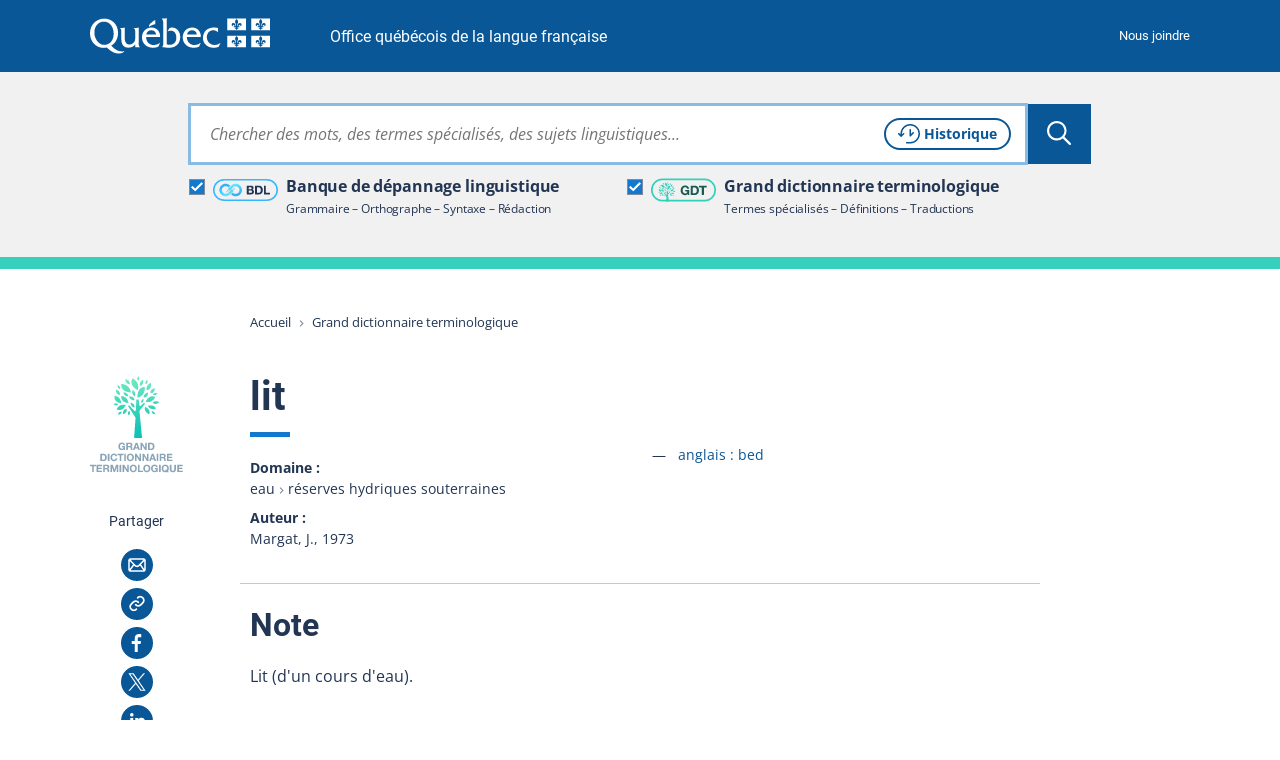

--- FILE ---
content_type: text/html; charset=utf-8
request_url: https://vitrinelinguistique.oqlf.gouv.qc.ca/fiche-gdt/fiche/18497804/lit
body_size: 33751
content:
<!DOCTYPE html>
<html lang="fr" class="no-js">
<head>
    <meta charset="utf-8">

<!-- 
	Une réalisation de Toumoro (toumoro.com)

	This website is powered by TYPO3 - inspiring people to share!
	TYPO3 is a free open source Content Management Framework initially created by Kasper Skaarhoj and licensed under GNU/GPL.
	TYPO3 is copyright 1998-2026 of Kasper Skaarhoj. Extensions are copyright of their respective owners.
	Information and contribution at https://typo3.org/
-->

<link rel="icon" href="/_assets/05beba64dafb55ed70fa1aed15111d48/Icons/favicon/favicon.ico" type="image/vnd.microsoft.icon">
<title>lit | GDT</title>
<meta http-equiv="x-ua-compatible" content="IE=edge,chrome=1">
<meta name="generator" content="TYPO3 CMS">
<meta name="viewport" content="width=device-width, initial-scale=1">
<meta name="keywords" content="bed,streambed,lit">
<meta property="og:title" content="lit">
<meta property="og:image" content="https://vitrinelinguistique.oqlf.gouv.qc.ca/_assets/41b1d38ea1e2f5595975318cf5f2ca46/images/png/METAOG_GDT.png">
<meta name="twitter:card" content="summary">
<meta name="twitter:title" content="lit">
<meta name="twitter:image" content="https://vitrinelinguistique.oqlf.gouv.qc.ca/_assets/41b1d38ea1e2f5595975318cf5f2ca46/images/png/METAOG_GDT.png">
<meta name="msapplication-tilecolor" content="#ffffff">
<meta name="theme-color" content="#ffffff">
<meta name="msapplication-config" content="/_assets/05beba64dafb55ed70fa1aed15111d48/Icons/favicon/browserconfig.xml">


<link id="coreCSS" media="all" href="/_assets/41b1d38ea1e2f5595975318cf5f2ca46/css/index-core.1768422704.css" rel="stylesheet" >
<link id="extendedCSS" media="only all and (-webkit-min-device-pixel-ratio:0) and (min-color-index:0), (-ms-high-contrast: none), only all and (min--moz-device-pixel-ratio:0) and (min-resolution: 3e1dpcm)" rel="preload" as="style" onload="this.onload=null;this.rel=&#039;stylesheet&#039;" href="/_assets/41b1d38ea1e2f5595975318cf5f2ca46/css/index-extended.1768422704.css" >
<link id="loi25CSS" rel="desactive" href="/_assets/41b1d38ea1e2f5595975318cf5f2ca46/node_modules/vanilla-cookieconsent/dist/cookieconsent.1768422688.css" >
<link id="printCSS" media="only print" href="/_assets/41b1d38ea1e2f5595975318cf5f2ca46/css/print.1768422702.css" rel="stylesheet" >






<meta name="viewport" content="width=device-width, initial-scale=1" /><link rel="icon" type="image/svg+xml" href="/_assets/05beba64dafb55ed70fa1aed15111d48/Icons/favicon/favicon.svg"><link rel="apple-touch-icon" href="/_assets/05beba64dafb55ed70fa1aed15111d48/Icons/favicon/apple-touch-icon.png"><link rel="icon" type="image/png" sizes="32x32" href="/_assets/05beba64dafb55ed70fa1aed15111d48/Icons/favicon/favicon-32x32.png"><link rel="icon" type="image/png" sizes="16x16" href="/_assets/05beba64dafb55ed70fa1aed15111d48/Icons/favicon/favicon-16x16.png"><link rel="icon" type="image/png" sizes="192x192" href="/_assets/05beba64dafb55ed70fa1aed15111d48/Icons/favicon/android-chrome-192x192.png"><link rel="icon" type="image/png" sizes="512x512" href="/_assets/05beba64dafb55ed70fa1aed15111d48/Icons/favicon/android-chrome-512x512.png"><link rel="manifest" href="/_assets/05beba64dafb55ed70fa1aed15111d48/Icons/favicon/site.webmanifest"><link rel="mask-icon" href="/_assets/05beba64dafb55ed70fa1aed15111d48/Icons/favicon/safari-pinned-tab.svg" color="#095797">
<link rel="dns-prefetch" href="https://contenu.vitrinelinguistique.oqlf.gouv.qc.ca">
<link rel="canonical" href="https://vitrinelinguistique.oqlf.gouv.qc.ca/fiche-gdt/fiche/18497804/lit">
</head>
<body class="gdt">












<div aria-hidden="true" class="visuallyhidden" id="spriteSVG"><svg><defs><linearGradient id="ico_etiquette_bdl_svg__a" x1="67.88%" x2="37.91%" y1="87.18%" y2="15%"><stop offset="0%" stop-color="#31B0FF"/><stop offset="30%" stop-color="#3ABDFF"/><stop offset="86%" stop-color="#51DFFF"/><stop offset="100%" stop-color="#58E9FF"/></linearGradient><linearGradient id="ico_etiquette_bdl_svg__b" x1="32.14%" x2="62.1%" y1="12.86%" y2="84.97%"><stop offset="0%" stop-color="#31B0FF"/><stop offset="30%" stop-color="#3ABDFF"/><stop offset="86%" stop-color="#51DFFF"/><stop offset="100%" stop-color="#58E9FF"/></linearGradient><filter id="ico_sitededepot_svg__a" width="175%" height="151.1%" x="-37.5%" y="-25.5%" filterUnits="objectBoundingBox"><feOffset dy="2" in="SourceAlpha" result="shadowOffsetOuter1"/><feGaussianBlur in="shadowOffsetOuter1" result="shadowBlurOuter1" stdDeviation="2"/><feColorMatrix in="shadowBlurOuter1" result="shadowMatrixOuter1" values="0 0 0 0 0 0 0 0 0 0 0 0 0 0 0 0 0 0 0.5 0"/><feMerge><feMergeNode in="shadowMatrixOuter1"/><feMergeNode in="SourceGraphic"/></feMerge></filter><filter id="ico_sitededragage_svg__a" width="175%" height="151.1%" x="-37.5%" y="-25.5%" filterUnits="objectBoundingBox"><feOffset dy="2" in="SourceAlpha" result="shadowOffsetOuter1"/><feGaussianBlur in="shadowOffsetOuter1" result="shadowBlurOuter1" stdDeviation="2"/><feColorMatrix in="shadowBlurOuter1" result="shadowMatrixOuter1" values="0 0 0 0 0 0 0 0 0 0 0 0 0 0 0 0 0 0 0.5 0"/><feMerge><feMergeNode in="shadowMatrixOuter1"/><feMergeNode in="SourceGraphic"/></feMerge></filter></defs><symbol id="bdl" viewBox="0 0 256 256"><path d="M56 70c0 1.7-.7 2-4 2s-4 .3-4 2-.7 2-4 2-4 .3-4 2c0 1.3-.7 2-2 2s-2 .7-2 2-.7 2-2 2-2 .7-2 2-.7 2-2 2-2 .7-2 2-.7 2-2 2-2 .7-2 2-.7 2-2 2c-1.7 0-2 .7-2 4s-.3 4-2 4-2 .7-2 4-.3 4-2 4c-1.9 0-2 .7-2 16s.1 16 2 16c1.7 0 2 .7 2 4s.3 4 2 4 2 .7 2 4 .3 4 2 4c1.3 0 2 .7 2 2s.7 2 2 2c1.7 0 2 .7 2 4v4h4c3.3 0 4 .3 4 2 0 1.3.7 2 2 2s2 .7 2 2 .7 2 2 2 2 .7 2 2c0 1.8.7 2 6 2s6 .2 6 2c0 1.9.7 2 16 2s16-.1 16-2c0-1.8.7-2 6-2s6-.2 6-2c0-1.3.7-2 2-2s2-.7 2-2c0-1.7.7-2 4-2s4-.3 4-2c0-1.3.7-2 2-2s2-.7 2-2 .7-2 2-2c1.7 0 2-.7 2-4s.3-4 2-4c1.3 0 2-.7 2-2s.7-2 2-2 2-.7 2-2 .7-2 2-2 2-.7 2-2 .7-2 2-2c1.7 0 2-.7 2-4s.3-4 2-4c1.3 0 2-.7 2-2s.7-2 2-2 2-.7 2-2 .7-2 2-2 2-.7 2-2 .7-2 2-2c1.7 0 2-.7 2-4v-4h-4c-3.3 0-4-.3-4-2 0-1.3-.7-2-2-2s-2 .7-2 2-.7 2-2 2-2 .7-2 2-.7 2-2 2c-1.7 0-2-.7-2-4s.3-4 2-4c1.3 0 2-.7 2-2s.7-2 2-2 2-.7 2-2 .7-2 2-2 2-.7 2-2 .7-2 2-2c1.7 0 2-.7 2-4v-4h4c3.3 0 4-.3 4-2 0-1.3.7-2 2-2s2-.7 2-2c0-1.7.7-2 4-2s4-.3 4-2c0-1.9.7-2 16-2s16 .1 16 2c0 1.7.7 2 4 2s4 .3 4 2c0 1.3.7 2 2 2s2 .7 2 2 .7 2 2 2 2 .7 2 2 .7 2 2 2 2 .7 2 2 .7 2 2 2c1.7 0 2 .7 2 4s.3 4 2 4c1.9 0 2 .7 2 16s-.1 16-2 16c-1.7 0-2 .7-2 4s-.3 4-2 4-2 .7-2 4-.3 4-2 4c-1.3 0-2 .7-2 2 0 1.7-.7 2-4 2s-4 .3-4 2-.7 2-4 2-4 .3-4 2c0 1.9-.7 2-16 2s-16-.1-16-2c0-1.7-.7-2-4-2s-4-.3-4-2-.7-2-4-2h-4v-8h-4c-3.3 0-4 .3-4 2 0 1.3-.7 2-2 2s-2 .7-2 2-.7 2-2 2-2 .7-2 2 .7 2 2 2 2 .7 2 2 .7 2 2 2 2 .7 2 2c0 1.7.7 2 4 2s4 .3 4 2c0 1.3.7 2 2 2s2 .7 2 2c0 1.8.7 2 6 2s6 .2 6 2c0 1.9.7 2 16 2s16-.1 16-2c0-1.8.7-2 6-2s6-.2 6-2c0-1.3.7-2 2-2s2-.7 2-2 .7-2 2-2 2-.7 2-2c0-1.7.7-2 4-2h4v-4c0-3.3.3-4 2-4 1.3 0 2-.7 2-2s.7-2 2-2c1.7 0 2-.7 2-4s.3-4 2-4 2-.7 2-4 .3-4 2-4c1.9 0 2-.7 2-16s-.1-16-2-16c-1.7 0-2-.7-2-4s-.3-4-2-4-2-.7-2-4-.3-4-2-4c-1.3 0-2-.7-2-2s-.7-2-2-2-2-.7-2-2-.7-2-2-2-2-.7-2-2-.7-2-2-2-2-.7-2-2-.7-2-2-2-2-.7-2-2c0-1.7-.7-2-4-2s-4-.3-4-2-.7-2-4-2-4-.3-4-2c0-1.9-.7-2-16-2s-16 .1-16 2c0 1.7-.7 2-4 2s-4 .3-4 2-.7 2-4 2-4 .3-4 2c0 1.3-.7 2-2 2s-2 .7-2 2c0 1.7-.7 2-4 2h-4v4c0 3.3-.3 4-2 4-1.3 0-2 .7-2 2s-.7 2-2 2-2 .7-2 2-.7 2-2 2-2 .7-2 2-.7 2-2 2c-1.7 0-2 .7-2 4s-.3 4-2 4c-1.3 0-2 .7-2 2s-.7 2-2 2-2 .7-2 2-.7 2-2 2-2 .7-2 2-.7 2-2 2-2 .7-2 2-.7 2-2 2c-1.7 0-2 .7-2 4s.3 4 2 4c1.3 0 2 .7 2 2 0 1.7.7 2 4 2s4-.3 4-2c0-1.3.7-2 2-2s2-.7 2-2 .7-2 2-2c1.7 0 2 .7 2 4s-.3 4-2 4c-1.3 0-2 .7-2 2s-.7 2-2 2-2 .7-2 2-.7 2-2 2-2 .7-2 2-.7 2-2 2c-1.7 0-2 .7-2 4s-.3 4-2 4c-1.3 0-2 .7-2 2 0 1.7-.7 2-4 2s-4 .3-4 2-.7 2-4 2-4 .3-4 2c0 1.9-.7 2-16 2s-16-.1-16-2c0-1.7-.7-2-4-2s-4-.3-4-2-.7-2-4-2-4-.3-4-2c0-1.3-.7-2-2-2-1.7 0-2-.7-2-4s-.3-4-2-4-2-.7-2-4-.3-4-2-4c-1.9 0-2-.7-2-16s.1-16 2-16c1.7 0 2-.7 2-4s.3-4 2-4c1.3 0 2-.7 2-2s.7-2 2-2 2-.7 2-2 .7-2 2-2 2-.7 2-2 .7-2 2-2 2-.7 2-2c0-1.7.7-2 4-2s4-.3 4-2c0-1.9.7-2 16-2s16 .1 16 2c0 1.7.7 2 4 2s4 .3 4 2c0 1.3.7 2 2 2s2 .7 2 2 .7 2 2 2 2 .7 2 2c0 1.7.7 2 4 2s4-.3 4-2c0-1.3.7-2 2-2s2-.7 2-2 .7-2 2-2 2-.7 2-2c0-1.7-.7-2-4-2s-4-.3-4-2c0-1.3-.7-2-2-2s-2-.7-2-2-.7-2-2-2-2-.7-2-2c0-1.7-.7-2-4-2s-4-.3-4-2-.7-2-4-2-4-.3-4-2c0-1.9-.7-2-16-2s-16 .1-16 2z"/></symbol><symbol id="ico_accordeon_ferme" viewBox="0 0 18 18"><g fill="none" fill-rule="evenodd" stroke="currentColor" stroke-linecap="round" stroke-width="2"><path d="M1 9h16M9 1v16"/></g></symbol><symbol id="ico_accordeon_ouvert" viewBox="0 0 18 3"><path fill="none" fill-rule="evenodd" stroke="currentColor" stroke-linecap="round" stroke-width="2" d="M1 1.5h16"/></symbol><symbol id="ico_bon" viewBox="0 0 24 24"><g fill-rule="evenodd"><circle cx="12" cy="12" r="12"/><path fill="#FFF" d="M18.954 7.296a1.833 1.833 0 010 2.593l-8.461 8.462a.5.5 0 01-.708 0l-2.239-2.24h.001l-2.5-2.502a1.833 1.833 0 012.592-2.592l2.501 2.5 6.221-6.22a1.833 1.833 0 012.593 0z"/></g></symbol><symbol id="ico_check_white" viewBox="0 0 16 14"><path fill="#fff" fill-rule="nonzero" d="M12.593 0l2.497 1.662L7.312 13.35a1.5 1.5 0 01-2.188.339l-.11-.098L0 8.685 2.098 6.54l3.72 3.64L12.592 0z"/></symbol><symbol id="ico_check" viewBox="0 0 16 14"><path fill="#000" fill-rule="nonzero" d="M12.593 0l2.497 1.662L7.312 13.35a1.5 1.5 0 01-2.188.339l-.11-.098L0 8.685 2.098 6.54l3.72 3.64L12.592 0z"/></symbol><symbol id="ico_chevronariane" viewBox="0 0 5 7"><path fill="#808A9D" fill-rule="evenodd" d="M1.417 6.75l-.764-.764L3.134 3.5.653 1.014 1.417.25l3.25 3.25z"/></symbol><symbol id="ico_chevrondown_fleuve1" viewBox="0 0 8 5"><path fill="#122b3b" fill-rule="nonzero" d="M6.655 0L8 1.358l-3.328 3.36a.944.944 0 01-1.255.08l-.09-.08L0 1.359 1.345 0l2.654 2.682L6.655 0z"/></symbol><symbol id="ico_chevrondown_select" viewBox="0 0 16 8"><path fill="#095797" d="M-.001.4A.392.392 0 01.122.117a.437.437 0 01.6 0l7.277 6.917L15.28.117a.437.437 0 01.6 0 .387.387 0 010 .566l-7.579 7.2a.437.437 0 01-.6 0L.122.683A.389.389 0 01-.001.4z" data-name="Trac&#xE9; 714"/></symbol><symbol id="ico_chevrondown" viewBox="0 0 8 5"><path fill="currentColor" fill-rule="nonzero" d="M6.655 0L8 1.358l-3.328 3.36a.944.944 0 01-1.255.08l-.09-.08L0 1.359 1.345 0l2.654 2.682L6.655 0z"/></symbol><symbol id="ico_chevronleft" viewBox="0 0 6 9"><path fill="currentColor" fill-rule="nonzero" d="M5.5 7.155L4.142 8.5.782 5.172a.944.944 0 01-.08-1.255l.08-.09L4.141.5 5.5 1.845 2.818 4.499 5.5 7.155z"/></symbol><symbol id="ico_chevronright_herbe" viewBox="0 0 6 9"><path fill="#92c020" fill-rule="nonzero" d="M.5 1.845L1.858.5l3.36 3.328a.944.944 0 01.08 1.255l-.08.09L1.859 8.5.5 7.155l2.682-2.654L.5 1.845z"/></symbol><symbol id="ico_chevronright" viewBox="0 0 6 9"><path fill="currentColor" fill-rule="nonzero" d="M.5 1.845L1.858.5l3.36 3.328a.944.944 0 01.08 1.255l-.08.09L1.859 8.5.5 7.155l2.682-2.654L.5 1.845z"/></symbol><symbol id="ico_chevronup" viewBox="0 0 8 5"><path fill="currentColor" fill-rule="nonzero" d="M1.345 5L0 3.642 3.328.282a.944.944 0 011.255-.08l.09.08L8 3.641 6.655 5 4.001 2.318 1.345 5z"/></symbol><symbol id="ico_clientelecible" viewBox="0 0 45 35"><path fill="#92C020" fill-rule="nonzero" stroke="#92C020" stroke-width=".5" d="M30.128 2.025c4.391 0 7.669 3.222 8.996 8.841.27 1.152 2.038 4.23 2.693 5.32a.69.69 0 01.027.664c-1.594 3.196-5.112 5.272-9.615 5.76l2.405 3.123c3.891.093 9.366 1.76 9.366 6.13v1.387a.696.696 0 01-.694.694.696.696 0 01-.693-.694v-1.387c0-3.458-5.107-4.747-8.324-4.747a.692.692 0 01-.55-.27l-3.12-4.053-.05-.076c-.145.003-.292.005-.44.005-1.771 0-3.3-.358-4.686-.745a.692.692 0 01-.48-.854.692.692 0 01.852-.482c1.293.36 2.706.694 4.311.694 6.779 0 9.45-3.32 10.3-4.775-.62-1.054-2.332-4.017-2.65-5.375-.55-2.338-2.401-7.773-7.65-7.773a6.47 6.47 0 00-2.953.7.694.694 0 01-.627-1.239 7.87 7.87 0 013.582-.848zM19.663 32.15a.695.695 0 01-.507.4c-.04.002-.084.006-.125.006a.7.7 0 01-.491-.202l-2.286-2.286-2.28 2.282a.681.681 0 01-.616.194.692.692 0 01-.508-.4l-2.592-5.83H8.629c-3.674 0-6.242 2.284-6.242 5.549v1.387a.695.695 0 01-1.387 0v-1.387c0-4.017 3.208-6.936 7.629-6.936h1.71l1.555-2.32c-2.01-1.655-3.391-4.324-3.587-6.79-.925-.26-1.759-1.024-1.759-1.986v-2.775c0-.866.84-1.492 1.387-1.808V6.895a4.86 4.86 0 014.712-4.852C13.205 1.82 15.402 1 17.645 1c3.579 0 5.549 2.095 5.549 5.895v2.142c1.326.259 1.384 1.289 1.387 1.934v2.86c0 .965-.439 1.685-1.146 1.958-.155 2.393-1.26 4.87-2.956 6.518l1.806 2.626h1.716c4.423 0 7.515 2.855 7.515 6.935v1.388a.694.694 0 01-1.387-.006v-1.387c0-3.267-2.519-5.548-6.128-5.548l-1.744-.001-2.594 5.836zm-7.398-4.74l1.444 3.249 1.444-1.444-2.888-1.805zm7.987 0l-2.888 1.805 1.444 1.444 1.444-3.249zm-4.167-3.176c-1.083 0-2.114-.31-3.05-.839l-1.351 2.016 4.577 2.861 4.645-2.903-1.504-2.186c-.985.66-2.107 1.05-3.317 1.05zm1.56-21.847c-2.25 0-4.56.974-4.581.985a.713.713 0 01-.274.055 3.472 3.472 0 00-3.467 3.468V9.67c0 .272-.161.52-.41.633-.493.223-.951.606-.979.76v2.769c0 .305.583.693 1.04.693.383 0 .694.31.694.694 0 3.436 2.96 7.629 6.415 7.629 3.37 0 5.983-4.102 5.983-7.63 0-.382.31-.693.693-.693.289 0 .435-.233.435-.693v-2.775c0-.693 0-.693-.694-.693a.694.694 0 01-.694-.694V6.895c0-3.033-1.36-4.508-4.16-4.508z"/></symbol><symbol id="ico_close_currentcolor" viewBox="0 0 18 16"><path fill="none" fill-rule="evenodd" stroke="currentColor" stroke-linecap="square" d="M1 0l16 16m0-16L1 16"/></symbol><symbol id="ico_close_filter" viewBox="0 0 12 12"><path fill="#223654" fill-rule="nonzero" d="M10.588 0L12 1.412 7.412 6 12 10.588 10.588 12 6 7.412 1.412 12 0 10.588 4.588 6 0 1.412 1.412 0 6 4.588z"/></symbol><symbol id="ico_close" viewBox="0 0 18 16"><path fill="none" fill-rule="evenodd" stroke="#095797" stroke-linecap="square" d="M1 0l16 16m0-16L1 16"/></symbol><symbol id="ico_coche" viewBox="0 0 12 10"><path fill="#FFF" fill-rule="nonzero" d="M10.53.067l-6.381 6.38-2.725-2.564L0 5.396l3.439 3.236.735.735.022-.024.021.02.696-.74L12 1.537z"/></symbol><symbol id="ico_courriel" viewBox="0 0 32 32"><g fill="none" fill-rule="nonzero"><path fill="currentColor" d="M0 16c0 8.837 7.163 16 16 16s16-7.163 16-16S24.837 0 16 0 0 7.163 0 16z"/><path fill="#FFF" d="M22.52 9.25a2.23 2.23 0 012.23 2.23v9.13a2.23 2.23 0 01-2.23 2.23H9.48a2.23 2.23 0 01-2.23-2.23v-9.13a2.23 2.23 0 012.23-2.23zm-3.506 7.315l-.207.223a3.885 3.885 0 01-5.463.154l-.163-.16-.138-.149-3.457 4.706h12.78l-3.352-4.774zm4.236-4.546l-3.191 3.424 3.191 4.544v-7.968zm-14.5.006v7.917l3.252-4.426-3.252-3.491zm13.633-1.276H9.611l4.661 5.003a2.385 2.385 0 003.306.14l.138-.133 4.667-5.01z"/></g></symbol><symbol id="ico_datedinscription" viewBox="0 0 43 37"><path fill="#92C020" fill-rule="nonzero" d="M6.428 2.442a1 1 0 01.117 1.993l-.117.007H3.174c-.6 0-1.103.462-1.167 1.047L2 5.616v3.8h34.444v-3.8c0-.6-.462-1.103-1.047-1.167l-.127-.007h-3.254a1 1 0 01-.117-1.994l.117-.006h3.254a3.182 3.182 0 013.17 2.995l.004.18.001 13.074a9.758 9.758 0 013.632 7.604c0 5.4-4.377 9.776-9.777 9.776-3 0-5.683-1.35-7.476-3.476H3.174A3.182 3.182 0 01.005 29.6L0 29.42V5.616a3.182 3.182 0 012.995-3.17l.18-.004h3.253zM32.3 18.518a7.777 7.777 0 100 15.554 7.777 7.777 0 000-15.554zm0 2.637a1 1 0 01.993.883l.007.117v3.725l3.632 3.633a1 1 0 01.083 1.32l-.083.094a1 1 0 01-1.32.083l-.094-.083-3.925-3.925a1 1 0 01-.284-.576l-.01-.131v-4.14a1 1 0 011-1zm4.144-9.739H2V29.42c0 .6.463 1.104 1.047 1.168l.127.007h20.343a9.736 9.736 0 01-.994-4.3c0-5.4 4.378-9.777 9.777-9.777a9.74 9.74 0 014.145.92l-.001-6.022zM9.682 0a1 1 0 01.994.883l.006.117v5.013a1 1 0 01-1.993.117l-.007-.117V1a1 1 0 011-1zm19.08 0a1 1 0 01.993.883l.007.117v5.013a1 1 0 01-1.993.117l-.007-.117V1a1 1 0 011-1zm-3.254 2.442a1 1 0 01.116 1.993l-.116.007H12.936a1 1 0 01-.116-1.994l.116-.006h12.572z"/></symbol><symbol id="ico_download" viewBox="0 0 23 21"><path fill="currentColor" fill-rule="nonzero" d="M3.434 5.253v2H2.14v10.571c0 .132.098.248.236.278l.072.008h18.41V7.251h-1.336v-2h2.321a.99.99 0 01.979.884l.007.117V19.11c0 .513-.38.936-.87.993l-.116.007H2.45a2.281 2.281 0 01-2.273-2.129l-.006-.157V6.253c0-.513.38-.936.87-.993l.116-.007h2.278zM12.62.902l-.001 10.804 3.31-3.413 1.435 1.392-4.982 5.142-.08.073a.994.994 0 01-1.328-.066l-5.302-5.2 1.38-1.408 3.597 3.53V.902h1.97z"/></symbol><symbol id="ico_eau" viewBox="0 0 40 12"><g fill="none" fill-rule="evenodd"><path fill="#00676A" d="M5.556 3.749C11.623.76 16.875-.441 21.309.144c6.652.878 8.102 5.585 16.469 3.334-1.674 1.464-7.448 6.992-16.469 2.356-6.013-3.091-11.265-3.786-15.753-2.085z"/><path fill="#009CC1" d="M0 7.82c6.726-2.788 12.518-3.89 17.377-3.304 7.287.878 12.731 4.796 21.897 2.545-1.833 1.464-12.015 7.78-21.897 3.145C10.788 7.116 4.997 6.32 0 7.82z"/></g></symbol><symbol id="ico_entre-deux" viewBox="0 0 24 24"><g fill-rule="nonzero"><circle cx="12" cy="12" r="12"/><path fill="#FFF" d="M12.075 15c1.047 0 1.875-.786 1.875-1.778V5.528c0-.992-.828-1.778-1.875-1.778-1.047 0-1.875.786-1.875 1.778v7.694c0 .992.828 1.778 1.875 1.778zm0 5.543a1.875 1.875 0 100-3.75 1.875 1.875 0 000 3.75z"/></g></symbol><symbol id="ico_etiquette_bdl" viewBox="0 0 83 28"><g fill="none" fill-rule="evenodd"><rect width="81" height="26" x="1" y="1" stroke="#36B8FF" stroke-width="2" rx="13"/><g fill-rule="nonzero"><path fill="#CDD4D7" d="M25.925 14.34s-.002.005 0 0zM25.925 14.34s-.002.005 0 0z"/><path fill="#889EAA" d="M18.51 16.532l-1.092-1.085-.41 1.506z"/><path fill="url(#ico_etiquette_bdl_svg__a)" d="M11.748 8.034l.03.127.117.032c.494.15.872.55.992 1.052 0 0 .223-.236.335-.351.214-.218.856-.916 1.073-1.131l1.332-1.329.73-.721c.321-.317.65-.64.83-.821l.028-.028c.263-.28.549-.538.854-.772a5.282 5.282 0 011.158-.62 4.98 4.98 0 011.621-.306c.127-.002.254.005.38.019.064.008.127.014.191.019.102.01.197.019.274.03a4.78 4.78 0 012.419 1.12 4.7 4.7 0 01.786.869 4.77 4.77 0 01.861 2.279c.024.3.028.603.012.904a4.02 4.02 0 01-.086.612c-.09.447-.245.88-.461 1.281a5.045 5.045 0 01-.878 1.184 4.677 4.677 0 01-.995.76 4.884 4.884 0 01-2.533.641 8.853 8.853 0 01-.843-.089 3.926 3.926 0 01-.545-.145 4.449 4.449 0 01-1.173-.562 4.812 4.812 0 01-.886-.76c-.05-.057-.098-.114-.146-.171l-2.244 2.245c.444.494.948.931 1.5 1.3.62.418 1.298.743 2.012.964.338.114.685.199 1.037.254.147.021.299.041.455.06.224.026.458.046.699.056a7.55 7.55 0 001.718-.127 8.002 8.002 0 002.508-.92 7.834 7.834 0 001.67-1.267 8.224 8.224 0 001.425-1.918c.364-.675.626-1.4.777-2.153.08-.37.13-.748.147-1.127a9.128 9.128 0 00-.028-1.361 7.953 7.953 0 00-2.722-5.209A7.939 7.939 0 0022.162.101c-.16-.022-.308-.036-.44-.05l-.177-.016a5.682 5.682 0 00-.887-.03A8.153 8.153 0 0018.11.52a8.429 8.429 0 00-1.856.99 9.652 9.652 0 00-1.273 1.124l-.037.025c-.177.178-.506.496-.815.807-.292.288-.578.57-.742.735l-1.75 1.807c-.225.224-.45.448-.673.673a25.35 25.35 0 00-.327.341c.104.006.936.294 1.112 1.012z" transform="translate(8 6)"/><path fill="#BEC9CC" d="M18.98 16.178l1.465-.491a1.45 1.45 0 00-.992-1.06l-.116-.032-.03-.127c-.177-.717-1.014-1.005-1.113-1.013 0 .01-.011.037-.021.077-.09.32-.423 1.393-.423 1.393l1.23 1.253z"/><path fill="#889EAA" d="M26.566 11.515l1.093 1.085.411-1.505z"/><path fill="url(#ico_etiquette_bdl_svg__b)" d="M17.328 8.015l-.03-.127-.117-.031a1.456 1.456 0 01-.992-1.062s-.223.236-.337.352c-.212.217-.854.915-1.07 1.13l-1.33 1.328-.73.722c-.322.317-.65.641-.83.822l-.029.027c-.263.28-.548.538-.853.772a4.97 4.97 0 01-2.778.933 2.984 2.984 0 01-.38-.018l-.192-.02a4.636 4.636 0 01-1.336-.32 4.853 4.853 0 01-3.01-3.975 6.528 6.528 0 01-.011-.904c.011-.206.04-.41.086-.612.089-.447.244-.88.46-1.281.233-.435.529-.834.877-1.184.297-.297.632-.553.997-.76.472-.27.985-.459 1.52-.56a4.472 4.472 0 011.013-.08c.253.01.523.043.844.088.185.035.367.084.545.145.416.13.811.319 1.172.564.326.216.623.471.887.76.05.055.097.112.144.17l2.245-2.246a7.91 7.91 0 00-1.506-1.306A7.69 7.69 0 0010.576.38 6.442 6.442 0 009.538.127a7.433 7.433 0 00-.454-.064 9.03 9.03 0 00-.7-.057 7.617 7.617 0 00-1.718.127 8.01 8.01 0 00-2.507.92 7.844 7.844 0 00-1.67 1.267 8.188 8.188 0 00-1.425 1.926A7.787 7.787 0 00.286 6.4c-.08.371-.13.748-.148 1.127-.024.455-.014.91.03 1.364a7.964 7.964 0 001.415 3.753 7.876 7.876 0 001.316 1.452 7.952 7.952 0 004.02 1.851c.16.023.308.037.44.05l.172.017c.294.032.59.042.887.03a8.153 8.153 0 002.56-.516 8.45 8.45 0 001.855-.989 9.576 9.576 0 001.274-1.125l.027-.026c.177-.177.499-.495.814-.807.293-.287.578-.57.742-.733l1.754-1.807c.226-.223.451-.447.673-.674.092-.094.247-.253.326-.34-.106-.006-.938-.288-1.115-1.011z" transform="translate(8 6)"/><path fill="#BEC9CC" d="M26.097 11.87l-1.466.491c.117.505.496.91.992 1.06l.116.033.03.12c.177.718 1.014 1.006 1.113 1.013l.021-.077c.09-.32.423-1.393.423-1.393l-1.23-1.247z"/></g><path fill="#223654" d="M58.53 8.503a.728.728 0 01.19.008h.185a.333.333 0 00.158.023.42.42 0 01.19.026.382.382 0 00.158.02.482.482 0 01.195.025c.14.03.279.058.413.084.136.026.269.066.395.118.113.052.227.099.338.139.116.042.227.095.333.158.26.167.5.329.714.482l.098.097c.102.081.198.177.282.282l.142.128c.05.08.109.16.174.234.068.078.129.16.182.246.135.217.255.45.359.694.103.242.197.501.28.77.052.134.086.278.102.426.016.143.039.287.07.429 0 .06.003.1.007.134a.891.891 0 01.009.115c.02.065.028.136.023.211a.374.374 0 00.02.167l.003.016v.17c0 .03.002.07.007.12a1.836 1.836 0 010 .348c-.005.05-.007.085-.007.104 0 .072-.003.143-.008.212a2.352 2.352 0 00-.008.19l-.003.016a.28.28 0 00-.02.135.564.564 0 01-.008.167c-.02.112-.036.225-.046.336-.01.116-.032.233-.063.348-.053.179-.1.347-.14.502a3.98 3.98 0 01-.156.477 5.465 5.465 0 01-.655 1.186c-.26.353-.575.658-.939.907a4.258 4.258 0 01-.648.375 6.206 6.206 0 01-.724.28 2.213 2.213 0 01-.324.071 2.706 2.706 0 00-.328.069c-.105.021-.19.01-.297.032a.364.364 0 01-.137.008.406.406 0 00-.12.006.213.213 0 01-.112.01c-.042-.006-.061 0-.069.003a.839.839 0 01-.214.025c-.037 0-.076-.002-.118-.005a4.03 4.03 0 00-.32-.016h-3.605c-.177 0-.327-.008-.447-.023-.134-.018-.232-.097-.29-.235a1.098 1.098 0 01-.041-.397c.005-.17.007-.311.007-.424V9.45c0-.124-.002-.255-.007-.393a.622.622 0 01.076-.357.492.492 0 01.254-.173.125.125 0 01.086-.009c.011.003.021.002.033-.004l.02-.005h4.16c.063 0 .127-.002.19-.007zM48.403 8.5l.102.01c.052.02.095.024.139.016a.44.44 0 01.171 0l.092-.001a.454.454 0 00.183.023.64.64 0 01.224.025c.079.02.158.035.233.045.078.01.16.026.245.047l.562.21c.178.069.342.157.49.261.209.147.385.333.521.554.135.218.246.472.33.753.02.075.034.15.04.226.005.07.018.145.038.224a.387.387 0 01.009.14.281.281 0 00.006.108.317.317 0 01.009.131.411.411 0 01-.023.105v.13c0 .033-.003.07-.008.114a.738.738 0 00-.007.087l-.002.012a.983.983 0 00-.037.185.624.624 0 01-.042.175 2.74 2.74 0 01-.534.926c-.075.075-.156.14-.241.193a.759.759 0 00-.205.19.706.706 0 00-.07.085c-.01.015-.022.04-.002.09.02.075.08.136.18.186.115.058.215.113.298.165.282.188.515.41.693.661.167.241.3.527.393.849.03.081.052.17.063.262.01.086.025.17.046.25v.176c.021.117.024.27.008.457a4.108 4.108 0 01-.116.732 2.04 2.04 0 01-.08.27c-.219.521-.562.954-1.02 1.288a3.243 3.243 0 01-.573.321c-.201.088-.419.17-.646.242a1.67 1.67 0 01-.364.087 6.3 6.3 0 00-.353.053c-.1.02-.188.01-.293.031a.323.323 0 01-.15 0 .206.206 0 00-.121.013.411.411 0 01-.153.01 1.301 1.301 0 00-.141-.007h-4.518c-.176 0-.327-.008-.446-.023-.135-.018-.232-.097-.29-.235a1.096 1.096 0 01-.042-.397c.005-.17.008-.311.008-.424V9.45c0-.124-.003-.255-.008-.393a.62.62 0 01.076-.357c.046-.081.133-.14.258-.174a.12.12 0 01.083-.008.041.041 0 00.032-.004l.02-.005h4.61c.073 0 .144-.002.213-.007a.91.91 0 01.212.008zm18.368.01c.112 0 .225.002.335.007.121.006.213.051.273.134.056.08.085.184.085.311v7.387c0 .08-.003.162-.008.243a.602.602 0 00.022.21l.002.011v.155c0 .074.002.142.007.206a.56.56 0 00.036.165c.062.116.191.174.393.174h3.635c.082 0 .185-.002.308-.008.125-.005.245-.005.36 0 .115.006.224.019.324.04.11.023.18.059.219.109a.393.393 0 01.086.258v1.006c0 .082.002.16.007.228a.467.467 0 01-.026.205.405.405 0 01-.175.193c-.052.042-.14.066-.252.066h-6.699c-.145 0-.275-.008-.385-.023a.36.36 0 01-.27-.167.466.466 0 01-.068-.263v-9.94c0-.096.002-.19.008-.28a.512.512 0 01.06-.237c.046-.081.139-.14.274-.174a.117.117 0 01.082-.008.041.041 0 00.033-.004l.02-.005zm-19.14 6.18H45.9c-.03.024-.058.031-.085.021a.135.135 0 00-.04-.005c-.101.027-.175.072-.21.133a.55.55 0 00-.072.296v1.74c0 .124.003.251.007.378.005.12.031.213.078.278a.338.338 0 00.177.1c.09.025.193.04.308.045.116.005.237.005.36 0a8.1 8.1 0 01.326-.008c.302 0 .604.002.898.008.286.005.56-.01.814-.047.253-.035.48-.096.677-.182.192-.084.35-.216.468-.394.049-.078.089-.17.119-.275l.09-.326.001-.093c.02-.139.012-.29-.022-.449a1.658 1.658 0 00-.113-.361c-.14-.36-.418-.613-.826-.752-.17-.05-.361-.08-.568-.09-.214-.011-.434-.016-.656-.016zM57.7 10.599l-.084.002c-.06.005-.124.007-.19.007h-.68c-.03.022-.073.027-.125.015l-.029-.005-.026-.002a.126.126 0 00-.038.006c-.049.02-.102.038-.156.054a.172.172 0 00-.1.082.302.302 0 00-.055.194v.31c0 .135-.003.276-.008.419-.005.14-.008.286-.008.432v4.316c0 .062-.002.13-.007.204a.375.375 0 00.02.166l.003.017v.154c0 .072.002.141.008.206a.562.562 0 00.035.165c.053.106.158.162.317.166.17.005.351.008.54.008.412 0 .823-.003 1.222-.008.406-.005.755-.064 1.037-.175.373-.151.672-.355.888-.607a3.41 3.41 0 00.558-.947c.04-.081.07-.171.09-.27.02-.101.046-.205.077-.308l.001-.129a.806.806 0 00.03-.22c0-.086.01-.173.032-.258l-.002-.153a.674.674 0 00.031-.239.69.69 0 00-.028-.232l-.003-.015v-.294a1.675 1.675 0 01-.038-.292 1.42 1.42 0 00-.038-.27.332.332 0 01-.024-.163.263.263 0 00-.02-.126l-.148-.475a1.835 1.835 0 00-.19-.415 2.946 2.946 0 00-.525-.633 2.626 2.626 0 00-.723-.449 5.685 5.685 0 00-.55-.152 5.498 5.498 0 00-.218-.022 1.382 1.382 0 01-.231-.04.294.294 0 00-.109-.007.283.283 0 01-.12-.008h-.333a.63.63 0 00-.167-.007zm-10.044-.153c-.156.005-.31.008-.458.008h-1.306c-.04.017-.091.008-.13.026-.099.03-.164.072-.199.125a.408.408 0 00-.07.247v1.168c0 .072-.003.148-.008.227a.716.716 0 00.007.182v.156c.02.06.036.114.046.16.01.043.024.084.043.122.03.036.087.067.165.085.084.02.18.033.286.038.106.005.217.005.329 0 .114-.005.218-.008.311-.008.152 0 .316.003.489.008.316.01.68.016.992-.015.15-.015.282-.043.392-.083.299-.1.525-.276.674-.523.068-.126.113-.298.133-.508.02-.339-.03-.609-.149-.801a1.213 1.213 0 00-.523-.456 1.992 1.992 0 00-.191-.05 6.4 6.4 0 01-.234-.055.8.8 0 00-.175-.014 1.6 1.6 0 00-.424-.039z"/></g></symbol><symbol id="ico_etiquette_gdt" viewBox="0 0 79 28"><g fill="none" fill-rule="evenodd"><rect width="77" height="26" x="1" y="1" stroke="#33D1BA" stroke-width="2" rx="13"/><path fill="#33d1ba" fill-rule="nonzero" d="M24.438 17.349c3.615-.68 3.515 1.433 3.515 1.433s-2.64.754-3.515-1.433zm.482 3.838s1.468-1.524-1.697-3.4c-.783 2.226 1.696 3.402 1.696 3.402l.001-.002zm2.829-7.724s-2.203-1.762-4.298 2.058c3.04.937 4.298-2.055 4.298-2.055v-.003zm-4.716-4.525s-3.515-.306-3.231 4.79c3.857-1.048 3.23-4.79 3.23-4.79zm-5.48-3.892s-2.117 2.823 2.356 5.279c1.152-3.833-2.357-5.279-2.357-5.279zm-5.064 2.522s-.747 3.45 4.342 3.823c-.55-3.97-4.342-3.823-4.342-3.823zm-2.093 11.384s2.449 1.507 4.113-1.938c-3.2-.748-4.113 1.938-4.113 1.938zm12.09-4.593s-1.34.159-1.007 1.832c1.41-.634 1.006-1.832 1.006-1.832zm-6.396 5.328s-1.184.635-.268 2.08c1.086-1.11.273-2.08.273-2.08h-.005zm-3.501.316s-1.326-.25-1.508 1.45c1.54-.185 1.514-1.45 1.514-1.45h-.006zm-1.505-3.16s-.687-1.161-2.084-.179c1.151 1.033 2.084.179 2.084.179zm.818-7.016s.523-1.243-1.097-1.78c-.143 1.536 1.097 1.78 1.097 1.78zm8.172-3.736s1.12-.75.065-2.091c-.97 1.205-.065 2.09-.065 2.09zm3.48 1.585s1.28-.427.607-2.002c-1.25.913-.607 2.002-.607 2.002zm3.178 4.616s1.024.878 2.033-.499c-1.421-.61-2.033.499-2.033.499zm-.534 7.58s-.082 1.346 1.626 1.316c-.375-1.5-1.626-1.316-1.626-1.316zm.397-3.865s1.266 1.453 2.974-.284c-1.886-1.157-2.976.284-2.976.284h.002zm-4.011-2.392s1.915.21 1.99-2.228c-2.168.43-1.99 2.228-1.99 2.228zm-7.607 5.175s-1.928-.035-1.784 2.4c2.12-.625 1.784-2.4 1.784-2.4zm3.513-5.667s1.18-1.523-.861-2.86c-.765 2.073.861 2.86.861 2.86zm-2.274-5.438s.473-1.867-1.93-2.285c.115 2.207 1.926 2.285 1.926 2.285h.004zm-4.454 4.87s.64-1.818-1.717-2.443c-.076 2.206 1.717 2.443 1.717 2.443zm3.817.541s.036-1.847-2.187-1.766c.566 2.05 2.187 1.766 2.187 1.766zm2.802 5.08s.491-1.78-1.683-2.253c.038 2.124 1.683 2.253 1.683 2.253zm.1-3.351s-.112-1.925-2.528-1.6c.779 2.067 2.524 1.6 2.524 1.6h.005zm2.465-6.444s1.895-.35 1.267-2.701c-1.953 1.029-1.267 2.7-1.267 2.7zm4.655 3.308s1.915.208 1.99-2.23c-2.168.43-1.99 2.23-1.99 2.23zm-1.66-1.364s2.405-.094 1.936-3.298c-2.567.98-1.936 3.298-1.936 3.298zM12.468 13s-.54 2.825 3.27 3.16c-.433-3.257-3.27-3.16-3.27-3.16zm-3.034-.124s-.767 2.772 3.004 3.411c-.169-3.279-3.004-3.41-3.004-3.41zM21.474 28a.34.34 0 00.338-.372l-1.124-7.695a.71.71 0 01.152-.51l2.205-2.748a.34.34 0 00.013-.406l-.024-.036a.34.34 0 00-.51-.052l-1.316 1.245a.338.338 0 01-.569-.208l-.284-2.416a.34.34 0 00-.337-.3h-.396c-.18 0-.329.14-.339.319l-.275 4.671a.34.34 0 01-.585.214l-2.23-2.367a.338.338 0 00-.528.418l3.178 4.847c.04.062.06.136.054.21l-.643 4.82a.338.338 0 00.337.365l2.883.001z"/><path fill="#195a52" d="M41.225 8.501l.045.009c.033.01.048.006.054.003l.019-.005c1.058-.021 1.957.171 2.672.57.714.4 1.278.921 1.678 1.552.2.338.365.732.49 1.171.023.076.039.171.05.283.011.123-.014.217-.076.278a.334.334 0 01-.246.139c-.094.01-.201.016-.319.016h-1.019c-.12 0-.226-.003-.323-.008a.445.445 0 01-.27-.097.527.527 0 01-.21-.287 2.295 2.295 0 00-.13-.323 5.002 5.002 0 00-.293-.407 1.84 1.84 0 00-.367-.345 2.531 2.531 0 00-.708-.322.562.562 0 00-.164-.038 1.579 1.579 0 01-.177-.024.429.429 0 00-.133-.015 1.957 1.957 0 00-.466-.008 4.164 4.164 0 00-.434.054c-.07.02-.141.037-.206.047a.628.628 0 00-.175.06 3.6 3.6 0 00-.723.403c-.208.153-.392.35-.545.584a2.52 2.52 0 00-.34.634c-.083.227-.162.474-.235.733-.03.114-.051.227-.061.337-.01.116-.027.233-.048.35l.001.202a.48.48 0 00-.023.194c.005.079.008.151.008.222 0 .179.005.357.015.53.01.174.036.34.077.494a.52.52 0 01.017.12c0 .029.005.062.015.1.144.525.342.976.59 1.342.244.362.602.65 1.062.854.092.041.188.077.285.108.1.031.206.063.32.094a.67.67 0 00.165.006.4.4 0 01.185.027.71.71 0 00.218.028c.09 0 .171-.01.24-.03a.485.485 0 01.158-.009.29.29 0 00.109-.007.454.454 0 01.15-.009.157.157 0 00.092-.019l.415-.12c.12-.035.24-.084.352-.146.253-.152.46-.33.613-.529.153-.198.288-.45.401-.749.04-.11.068-.244.084-.396.014-.138-.028-.232-.126-.286a.394.394 0 00-.222-.057h-1.09c-.061 0-.129.003-.2.008a.57.57 0 01-.214-.024h-.134a1.575 1.575 0 00-.132-.023.29.29 0 01-.128-.047.377.377 0 01-.128-.214 1.461 1.461 0 01-.04-.283 3.006 3.006 0 010-.318c.004-.109.007-.21.007-.304 0-.088.002-.166.008-.238a.667.667 0 01.042-.202.387.387 0 01.196-.212.557.557 0 01.175-.035h.165a.438.438 0 01.125-.016h3.48c.241 0 .4.052.482.159.06.094.088.213.088.356v4.594c0 .198-.003.391-.008.574-.006.201-.087.334-.24.392a.542.542 0 01-.243.05h-.26c-.209 0-.392-.008-.545-.023a.415.415 0 01-.357-.27 1.41 1.41 0 01-.097-.323.807.807 0 00-.104-.282c-.014-.012-.039-.035-.07-.06-.02-.017-.049-.022-.087-.014a.37.37 0 00-.188.111c-.059.065-.121.124-.185.177a6.192 6.192 0 01-.616.442 2.212 2.212 0 01-.44.209l-.463.157a.627.627 0 01-.175.04 1.52 1.52 0 00-.16.024 1.146 1.146 0 01-.275.032c-.09 0-.183.01-.272.03a.506.506 0 01-.118.012 1.197 1.197 0 01-.244-.026h-.15a.821.821 0 00-.149-.016.823.823 0 01-.157-.017l-.117.001a2.32 2.32 0 00-.256-.047 2.244 2.244 0 01-.257-.048 3.223 3.223 0 00-.217-.055 3.268 3.268 0 01-.223-.055 4.804 4.804 0 01-.84-.333c-.618-.325-1.129-.716-1.517-1.162-.388-.446-.724-1.007-.996-1.667a2.423 2.423 0 01-.143-.446 3.463 3.463 0 00-.124-.434.736.736 0 01-.018-.148.33.33 0 00-.028-.117.865.865 0 01-.035-.243.972.972 0 00-.03-.233.29.29 0 01-.024-.15.365.365 0 00-.008-.119v-.282A.768.768 0 0136 14.44a.77.77 0 01.031-.252v-.164a.814.814 0 00.008-.192.44.44 0 01.027-.2 1.31 1.31 0 00.028-.266c0-.098.011-.191.033-.277.03-.113.057-.225.078-.335a2.22 2.22 0 01.096-.344c.052-.146.101-.29.148-.43.048-.143.104-.284.167-.42.063-.147.137-.294.221-.435a8.84 8.84 0 01.252-.402 5.386 5.386 0 011.076-1.132c.399-.31.888-.572 1.454-.782.115-.052.245-.093.384-.12.13-.025.267-.054.406-.086a.467.467 0 01.174-.032c.053 0 .101-.01.149-.028a.542.542 0 01.234-.019c.061.01.127.005.193-.014.024-.013.063-.014.11 0zm12.035.282l.06.008h.187a.339.339 0 00.16.023.418.418 0 01.193.027.393.393 0 00.16.02.497.497 0 01.198.026c.142.03.282.059.418.084.138.027.273.068.4.12.115.053.23.1.344.141.117.043.23.097.337.16.175.113.342.223.498.33l.226.159.1.098c.068.055.134.117.196.183l.089.103.144.13c.05.081.11.161.176.237.068.08.13.163.185.249.136.22.259.458.363.704.105.245.2.508.284.78.053.137.088.283.104.432.015.145.039.29.07.434 0 .061.003.103.008.136a.843.843 0 01.008.117.57.57 0 01.024.214.435.435 0 00.005.12l.015.049.003.016v.173c0 .03.003.07.008.12a1.852 1.852 0 010 .354c-.005.05-.008.086-.008.106 0 .074-.003.146-.008.215l-.005.096-.002.096-.004.017a.28.28 0 00-.02.135.58.58 0 01-.009.17c-.02.113-.036.228-.046.34-.01.118-.032.236-.064.353-.052.177-.1.348-.141.51a3.99 3.99 0 01-.159.483c-.178.44-.402.845-.663 1.202a3.955 3.955 0 01-.952.919c-.21.147-.431.275-.657.38-.225.105-.472.2-.734.284a2.267 2.267 0 01-.329.073 2.75 2.75 0 00-.331.069c-.108.022-.194.01-.302.032a.372.372 0 01-.14.008.39.39 0 00-.12.007.214.214 0 01-.115.009c-.042-.005-.06 0-.068.004a.855.855 0 01-.218.025c-.037 0-.077-.002-.119-.005a4.816 4.816 0 00-.229-.014l-.096-.002H49.03c-.178 0-.33-.008-.452-.024-.137-.018-.236-.098-.294-.238a1.105 1.105 0 01-.043-.403c.004-.115.006-.216.007-.306l.001-.124V9.744c0-.125-.003-.257-.008-.398a.632.632 0 01.078-.362.5.5 0 01.257-.175.126.126 0 01.089-.01l.016.002.016-.006.02-.005h4.217c.064 0 .128-.002.193-.007a.817.817 0 01.133 0zm13.496.007c.133 0 .268.003.402.008a.699.699 0 01.343.093c.04.028.07.07.089.126.016.047.03.099.04.154l.001.087a.55.55 0 01.016.141v.769c0 .075.003.143.008.208a.548.548 0 01-.026.213c-.057.196-.176.301-.353.313-.156.01-.347.015-.567.015h-1.6c-.206 0-.386.008-.536.024-.133.014-.22.098-.267.258a.274.274 0 000 .118.275.275 0 01-.017.168.936.936 0 00-.005.192c.005.08.008.152.008.215v7.384c0 .168-.008.315-.024.437a.358.358 0 01-.221.294.944.944 0 01-.27.035h-1.333c-.117 0-.227-.005-.326-.016a.368.368 0 01-.257-.125.641.641 0 01-.088-.35v-7.659c0-.077.002-.154.008-.23a.505.505 0 00-.022-.195.37.37 0 010-.166.134.134 0 00-.013-.095c-.05-.167-.142-.251-.286-.265a6.044 6.044 0 00-.568-.024h-1.458c-.114 0-.242.003-.382.008a1.286 1.286 0 01-.35-.025.423.423 0 01-.214-.16.49.49 0 01-.062-.225 3.892 3.892 0 01-.008-.253v-.769c0-.137.008-.26.024-.367a.362.362 0 01.17-.266.642.642 0 01.184-.068l.09-.002zm-14.47 2.118l-.085.002-.094.006-.098.002h-.69c-.03.021-.073.026-.127.014a.262.262 0 00-.055-.007.124.124 0 00-.039.006c-.049.02-.103.039-.158.055a.173.173 0 00-.1.083.259.259 0 00-.05.119l-.006.077v.313c0 .134-.003.276-.008.425l-.006.216-.002.222v4.374c0 .064-.003.133-.008.207a.442.442 0 00.006.12l.015.048.003.017v.157c0 .073.003.143.008.208.004.064.016.12.036.167.054.107.16.163.32.168.17.005.355.008.548.008.419 0 .835-.003 1.238-.008.41-.005.764-.065 1.05-.177.378-.153.68-.36.9-.615.22-.256.41-.58.565-.96.04-.082.071-.173.091-.274l.035-.155.043-.156.002-.131a.813.813 0 00.029-.223l.008-.131.025-.13-.002-.155a.68.68 0 00.032-.243.925.925 0 00-.016-.193l-.012-.041-.004-.016v-.298a1.708 1.708 0 01-.039-.296 1.446 1.446 0 00-.038-.274.335.335 0 01-.024-.164.27.27 0 00-.02-.128c-.054-.17-.104-.33-.15-.481a1.876 1.876 0 00-.192-.421 2.988 2.988 0 00-.533-.641 2.671 2.671 0 00-.733-.455 6.03 6.03 0 00-.556-.154 6.083 6.083 0 00-.221-.023 1.382 1.382 0 01-.235-.04.305.305 0 00-.11-.007l-.063.003-.058-.01h-.338l-.084-.01z"/></g></symbol><symbol id="ico_facebook" viewBox="0 0 32 32"><g fill="none" fill-rule="nonzero"><circle cx="16" cy="16" r="16" fill="currentColor"/><path fill="#FFF" d="M13.752 25.062v-8.16h-2.913v-2.91h2.913v-2.687c0-2.709 1.6-4.305 4.016-4.305 1.158 0 2.103.124 2.393.162v3.043h-1.946c-1.313 0-1.56.651-1.56 1.568v2.219h3.368l-.475 2.91h-2.892v8.16h-2.904z"/></g></symbol><symbol id="ico_faitinteressant" viewBox="0 0 74 74"><g fill="none" fill-rule="nonzero"><path fill="#095797" d="M60.065 0a2 2 0 012 2v7.79A37.08 37.08 0 0174 37c0 20.401-16.597 37-37 37S0 57.401 0 37a36.994 36.994 0 014.774-18.173V2a2 2 0 012-2zM4.775 24.393A34.685 34.685 0 002.386 37c0 19.086 15.528 34.613 34.613 34.613 7.287 0 14.05-2.269 19.634-6.13l-5.585-5.585a2 2 0 010-2.828l.376-.376-2.628-2.629a18.992 18.992 0 01-10.603 3.225c-7.05 0-13.205-3.85-16.513-9.548H6.774a2 2 0 01-2-2zM59.19 53.717a1 1 0 00-1.414 0l-4.06 4.06a1 1 0 000 1.414l4.852 4.851a34.911 34.911 0 005.473-5.473zm2.874-40.571v32.596a2 2 0 01-2 2h-5.359c-.206.357-.411.714-.64 1.055l2.628 2.628.376-.376a2 2 0 012.828 0l5.585 5.585A34.407 34.407 0 0071.613 37c0-8.89-3.458-17.446-9.548-23.854zM52.593 50.7a19.149 19.149 0 01-1.893 1.893l2.413 2.413 1.893-1.893zm-14.4-29.216c-9.214 0-16.71 7.495-16.71 16.71 0 9.214 7.496 16.71 16.71 16.71 9.215 0 16.71-7.496 16.71-16.71 0-9.215-7.495-16.71-16.71-16.71zm.003 2.387c7.899 0 14.325 6.426 14.325 14.325 0 7.899-6.426 14.325-14.325 14.325-7.899 0-14.325-6.426-14.325-14.325 0-7.899 6.426-14.325 14.325-14.325zm0 2.387c-6.582 0-11.938 5.356-11.938 11.938 0 6.582 5.356 11.938 11.938 11.938 6.582 0 11.938-5.356 11.938-11.938 0-6.582-5.356-11.938-11.938-11.938zm21.481-14.323H7.161v32.42a1 1 0 001 1h12.342a18.97 18.97 0 01-1.406-7.161c0-10.53 8.567-19.097 19.097-19.097 10.529 0 19.096 8.567 19.096 19.097a18.97 18.97 0 01-1.406 7.16h2.793a1 1 0 001-1V11.936zm-1-9.548H8.161a1 1 0 00-1 1v6.161h52.516v-6.16a1 1 0 00-1-1zM12.13 4.774a1 1 0 011 1v.387a1 1 0 01-1 1h-.387a1 1 0 01-1-1v-.387a1 1 0 011-1h.387zm4.774 0a1 1 0 011 1v.387a1 1 0 01-1 1h-.387a1 1 0 01-1-1v-.387a1 1 0 011-1h.387zm4.774 0a1 1 0 011 1v.387a1 1 0 01-1 1h-.387a1 1 0 01-1-1v-.387a1 1 0 011-1h.387z"/><path fill="#1479CC" d="M15.71 38.194a1 1 0 011 1v.387a1 1 0 01-1 1h-3.968a1 1 0 01-1-1v-.387a1 1 0 011-1h3.968zm0-4.775a1 1 0 011 1v.387a1 1 0 01-1 1h-3.968a1 1 0 01-1-1v-.387a1 1 0 011-1h3.968zm0-4.774a1 1 0 011 1v.387a1 1 0 01-1 1h-3.968a1 1 0 01-1-1v-.387a1 1 0 011-1h3.968zm0-4.774a1 1 0 011 1v.387a1 1 0 01-1 1h-3.968a1 1 0 01-1-1v-.387a1 1 0 011-1h3.968zm5.967-4.774a1 1 0 011 1v.387a1 1 0 01-1 1h-9.935a1 1 0 01-1-1v-.387a1 1 0 011-1h9.935zm-9.548-4.774a1 1 0 011 1v.387a1 1 0 01-1 1h-.387a1 1 0 01-1-1v-.387a1 1 0 011-1h.387zm42.968 0a1 1 0 011 1v.387a1 1 0 01-1 1h-38.58a1 1 0 01-1-1v-.387a1 1 0 011-1h38.58z"/></g></symbol><symbol id="ico_favori" viewBox="0 0 24 24"><path fill-rule="nonzero" stroke="currentColor" d="M11.322 2.923a.754.754 0 011.356 0l2.65 5.44 6.022.829a.749.749 0 01.419 1.283c-1.61 1.538-4.382 4.191-4.382 4.191l1.069 5.952a.751.751 0 01-1.097.793L12 18.56l-5.359 2.851a.751.751 0 01-1.097-.793l1.07-5.952-4.382-4.191a.75.75 0 01.419-1.283l6.021-.829 2.65-5.44z"/></symbol><symbol id="ico_fermer" viewBox="0 0 12 12"><g fill="currentColor" fill-rule="nonzero" transform="translate(-123 -161)">0<path d="M134.627 171.214l-4.242-4.243 4.242-4.242-1.414-1.415-4.242 4.243-4.243-4.243-1.414 1.415 4.242 4.242-4.242 4.243 1.414 1.414 4.243-4.243 4.242 4.243z"/></g></symbol><symbol id="ico_filtres" viewBox="0 0 22 14"><path fill="currentColor" fill-rule="nonzero" d="M21 0a1 1 0 01.117 1.993L21 2H1A1 1 0 01.883.007L1 0h20zm-3 6a1 1 0 01.117 1.993L18 8H4a1 1 0 01-.117-1.993L4 6h14zm-3 6a1 1 0 01.117 1.993L15 14H7a1 1 0 01-.117-1.993L7 12h8z"/></symbol><symbol id="ico_flechedroite" viewBox="0 0 19 16"><path fill="currentColor" fill-rule="nonzero" d="M9.388 15.707a1 1 0 01-.083-1.32l.083-.094L14.68 9H1.095a1 1 0 01-.117-1.993L1.095 7H14.68L9.388 1.707a1 1 0 01-.083-1.32l.083-.094a1 1 0 011.32-.083l.094.083 7 7 .073.082.007.008-.08-.09a1.008 1.008 0 01.293.688 1 1 0 010 .019v.018c0 .024-.002.048-.004.071L18.095 8a1.008 1.008 0 01-.21.613 1.037 1.037 0 01-.083.094l-7 7a1 1 0 01-1.414 0z"/></symbol><symbol id="ico_flechegauche" viewBox="0 0 18 16"><path fill="currentColor" fill-rule="nonzero" d="M8.707.293a1 1 0 01.083 1.32l-.083.094L3.414 7H17a1 1 0 01.117 1.993L17 9H3.414l5.293 5.293a1 1 0 01.083 1.32l-.083.094a1 1 0 01-1.32.083l-.094-.083-7-7-.073-.082a1.007 1.007 0 01-.007-.008l.08.09A1.008 1.008 0 010 8.02v-.037c0-.024.002-.048.004-.071L0 8a1.008 1.008 0 01.21-.613c.028-.035.054-.066.083-.094l7-7a1 1 0 011.414 0z"/></symbol><symbol id="ico_fullscreen" viewBox="0 0 40 40"><switch><g><path fill="#1479cc" d="M-678.3 3c.1 0 .2 0 .3.1.3.1.5.4.5.7v1.4h8.5c.6 0 1 .4 1 1s-.4 1-1 1h-8.5v1.3c0 .3-.2.6-.4.8-.3.1-.6.1-.8-.1l-3-2.2c-.2-.1-.3-.4-.3-.6s.1-.5.3-.6l3-2.6c.1-.1.2-.2.4-.2zm120.9 2c.1.1.1.2.2.4.1.4.1.8-.2 1.1l-1.3 1.3 7.9 7.9c.5.5.5 1.3 0 1.9s-1.4.6-1.9 0l-7.9-7.9-1.2 1.2c-.3.3-.7.4-1.1.3-.4-.1-.6-.5-.7-.9l-.8-4.8c-.1-.3 0-.6.3-.9.2-.2.5-.4.9-.3l5.2.4c.2.1.4.1.6.3zm23.8 6c-.1.1-.2.1-.4.2-.4.1-.8.1-1.1-.2l-1.3-1.3-7.9 7.9c-.5.5-1.3.5-1.9 0-.5-.5-.6-1.4 0-1.9l7.9-7.9-1.2-1.2c-.3-.3-.4-.7-.3-1.1.1-.4.5-.6.9-.7l4.8-.8c.3-.1.6 0 .9.3s.4.5.3.9l-.4 5.2c0 .2-.1.4-.3.6zm-24.5 24.4l-5.2.4c-.3 0-.6-.1-.9-.3s-.3-.6-.3-.9l.8-4.8c.1-.4.3-.7.7-.9.4-.1.8 0 1.1.3l1.2 1.2 7.9-7.9c.5-.5 1.4-.5 1.9 0s.5 1.3 0 1.9l-7.9 7.9 1.3 1.3c.3.3.4.7.2 1.1-.1.1-.1.3-.2.4-.1.2-.3.2-.6.3zm24.9-5.7l.4 5.2c0 .3-.1.6-.3.9s-.6.3-.9.3l-4.8-.8c-.4-.1-.7-.3-.9-.7s0-.8.3-1.1l1.2-1.2-7.9-7.9c-.5-.5-.5-1.4 0-1.9s1.3-.5 1.9 0l7.9 7.9 1.3-1.3c.3-.3.7-.4 1.1-.2.1.1.3.1.4.2.2.1.3.3.3.6zM11.1 4.9c.1.1.2.2.2.4.2.4.1.8-.2 1.1L9.8 7.7l8 8c.5.5.5 1.4 0 1.9s-1.4.6-1.9 0l-8-8-1.2 1.2c-.3.3-.8.5-1.1.3-.4-.2-.6-.5-.7-.9L4 5.4c-.1-.3 0-.6.3-.9.2-.2.5-.4.9-.3l5.2.4c.2 0 .5.1.7.3zm24.1 6c-.1.1-.2.2-.4.2-.4.2-.8.1-1.1-.2l-1.3-1.3-8 8c-.5.5-1.4.5-1.9 0s-.6-1.4 0-1.9l8-8-1.2-1.2c-.3-.3-.5-.7-.3-1.1.2-.4.5-.6.9-.7l4.9-.8c.3-.1.6 0 .9.3.2.2.4.5.3.9l-.4 5.2c-.2.2-.2.4-.4.6zM10.4 35.5l-5.2.5c-.3 0-.6-.1-.9-.3-.2-.3-.3-.7-.3-1l.8-4.9c.1-.4.3-.7.7-.9.4-.2.8 0 1.1.3l1.2 1.2 8-8c.5-.5 1.4-.5 1.9 0s.5 1.4 0 1.9l-8 8 1.3 1.3c.3.3.4.8.2 1.1-.1.2-.2.3-.2.4-.1.3-.3.4-.6.4zm25.2-5.7L36 35c0 .3-.1.6-.3.9-.2.2-.6.3-.9.3l-4.9-.8c-.4-.1-.7-.3-.9-.7-.2-.4 0-.8.3-1.1l1.2-1.2-8-8c-.5-.5-.5-1.4 0-1.9s1.4-.5 1.9 0l8 8 1.3-1.3c.3-.3.8-.4 1.1-.2.2.1.3.2.4.2.3.1.3.3.4.6zM-647.9 3c.2 0 .4.1.5.2l3 2.6c.2.2.3.4.3.6s-.1.4-.3.6l-3 2.2c-.2.2-.6.2-.8.1-.3-.2-.4-.4-.4-.8V7.2h-8.5c-.6 0-1-.4-1-1s.4-1 1-1h8.5V3.8c0-.3.2-.6.5-.7 0 0 .1-.1.2-.1zm-17.7 2.8c0-1.5 1.3-2.7 2.8-2.5 1.3.2 2.2 1.3 2.2 2.6v9.5c.5-.5 1.1-.8 1.8-.8 1.1 0 2.1.8 2.4 1.8.5-.6 1.2-.9 1.9-.9 1.2 0 2.2.8 2.4 1.9.5-.6 1.3-.9 2.2-.8 1.2.2 2.2 1.3 2.2 2.6v9.9c0 4.4-3.6 7.9-8 7.9h-2.9c-2.6 0-5-1.2-6.5-3.3l-8.2-12.4c-.7-1-.3-2.5.8-3.3 1.2-.8 2.7-.5 3.4.5l2.9 4.4c.2.3.6.1.6-.2V5.8zm39-2.8h38v34h-38z"/><path fill="#1479cc" d="M-568.5 0h40v40h-40z" class="ico_fullscreen_svg__st0"/><path fill="none" d="M-568.5 0l20 20m20-20l-20 20m20 20l-20-20m-20 20l20-20"/><path fill="#1479cc" d="M-548.5 21.6c-.9 0-1.6-.7-1.6-1.6 0-.9.7-1.6 1.6-1.6.9 0 1.6.7 1.6 1.6 0 .9-.7 1.6-1.6 1.6z"/></g></switch></symbol><symbol id="ico_guillement" viewBox="0 0 33 22"><path fill="#009CC1" fill-rule="nonzero" d="M13.71 0v10.625c-.046 4.501-2.701 8.548-6.917 11.375a12.56 12.56 0 001.104-5.12c0-1.069-.14-2.115-.405-3.128H0V0h13.71zM33 0v10.625l-.08.09c-.11 4.433-2.75 8.416-6.912 11.206a12.548 12.548 0 001.102-5.117 12.34 12.34 0 00-.385-3.052H19.29V0H33z"/></symbol><symbol id="ico_historique" viewBox="0 0 22 20"><path fill="currentColor" fill-rule="nonzero" d="M12.217 0c5.385 0 9.75 4.365 9.75 9.75 0 5.152-3.996 9.37-9.057 9.726a.957.957 0 01-.091.017l-.102.007h-4a.75.75 0 01-.102-1.493L8.717 18h3.5A8.25 8.25 0 103.97 9.498l-.004.252-.001.609 1.155-1.153a.77.77 0 01.915-.13l.094.061.079.07c.272.272.3.704.057 1.021l-.057.066-2.448 2.448a.773.773 0 01-.1.084l-.051.033-.063.034-.107.04-.094.023-.089.01-.094-.001-.085-.01-.059-.014-.072-.023-.097-.044-.08-.05-.097-.082-2.448-2.448a.77.77 0 010-1.088.773.773 0 011.023-.058l.065.058 1.153 1.154v-.61c0-5.385 4.366-9.75 9.75-9.75zm-.582 12.223l-.011-.015-.035-.047a.77.77 0 01-.115-.31l-.007-.101v-6a.75.75 0 011.493-.102l.007.102v4.188l1.72-1.718a.75.75 0 011.133.976l-.073.084-3 3-.068.059-.042.033a.779.779 0 01-.15.078l-.031.011a.728.728 0 01-.376.026.841.841 0 01-.189-.061l-.043-.023a.777.777 0 01-.083-.054l-.08-.07-.003-.003-.047-.053z"/></symbol><symbol id="ico_imprime" viewBox="0 0 16 16"><path fill="currentColor" fill-rule="nonzero" d="M3.429 0v3.429h9.142V0H3.43zM0 4.571v6.858h2.286v-4h11.428v4H16V4.57H0zm3.429 4V16H8.57v-4h4V8.571H3.43zm6.285 4.572v2.522l2.523-2.522H9.714z"/></symbol><symbol id="ico_imprimer" viewBox="0 0 32 32"><g fill="none" fill-rule="nonzero"><path fill="currentColor" d="M0 16c0 8.837 7.163 16 16 16s16-7.163 16-16S24.837 0 16 0 0 7.163 0 16z"/><path fill="#FFF" d="M20.116 7.95c.654 0 1.184.53 1.184 1.183l-.001 2.681h.498c1.3 0 2.365 1.013 2.448 2.292l.005.162v6.266a2.453 2.453 0 01-2.453 2.452h-.922v.283c0 .837-.678 1.516-1.516 1.516h-6.718a1.516 1.516 0 01-1.517-1.516v-.283h-.921a2.453 2.453 0 01-2.448-2.291l-.005-.161v-6.266a2.453 2.453 0 012.453-2.453l.497-.001v-2.68c0-.613.466-1.117 1.063-1.178l.12-.006zm-.757 11.454h-6.718a.178.178 0 00-.179.178v3.687c0 .098.08.178.179.178h6.718c.099 0 .179-.08.179-.178v-3.687a.178.178 0 00-.179-.178zm2.438-6.251H10.203c-.616 0-1.115.499-1.115 1.115v6.266c0 .615.499 1.115 1.115 1.115l.921-.001v-2.066c0-.837.68-1.516 1.517-1.516h6.718c.838 0 1.517.679 1.517 1.516l-.001 2.066h.922c.575 0 1.048-.434 1.109-.993l.006-.121v-6.266c0-.616-.499-1.115-1.115-1.115zm-1.115 1.085a.669.669 0 110 1.338h-1.337a.669.669 0 010-1.338h1.337zm-.72-4.95h-7.924l-.001 2.526h7.925V9.288z"/></g></symbol><symbol id="ico_info_quebecca" viewBox="0 0 24 24"><path fill="#095797" d="M20.486 20.484a12 12 0 113.512-8.485 11.922 11.922 0 01-3.512 8.485zM11.998 1.261a10.737 10.737 0 1010.739 10.738A10.748 10.748 0 0011.998 1.261z"/><path fill="#095797" d="M12 4.026a.64.64 0 00-.639.639v1.278a.64.64 0 00.639.639.64.64 0 00.639-.639V4.665A.64.64 0 0012 4.026zM12 7.712a.641.641 0 00-.639.639V19.62a.639.639 0 101.278 0V8.352a.641.641 0 00-.639-.64z"/></symbol><symbol id="ico_inverse" viewBox="0 0 14 11"><g data-name="Groupe 3"><path d="M14 5.5L8 11V0z" data-name="Polygone 1"/><path d="M0 5.5L6 0v11z" data-name="Polygone 2"/></g></symbol><symbol id="ico_lienexterne" viewBox="0 0 18.6 18.8"><g fill="currentColor"><path d="M14.7 8.1c-.4 0-.7.3-.7.7v8.6H1.5V4.6h8.3c.4 0 .7-.3.7-.7 0-.4-.3-.7-.7-.7H0v15.7h15.4v-10c0-.5-.3-.8-.7-.8z"/><path d="M11.9 0c-.4 0-.7.3-.7.7 0 .4.3.7.7.7H16l-8.9 9c-.3.3-.3.7 0 1 .1.1.3.2.5.2s.4-.1.5-.2l8.9-9v4.1c0 .4.2.8.6.8.4 0 .8-.2.8-.6V0h-6.5z"/></g></symbol><symbol id="ico_liens" viewBox="0 0 32 32"><g fill="none" fill-rule="nonzero"><circle cx="16" cy="16" r="16" fill="currentColor"/><path fill="#FFF" d="M17.91 13.59a.9.9 0 11-1.274 1.274 2.7 2.7 0 00-3.818 0l-1.91 1.909a2.7 2.7 0 103.82 3.818A.9.9 0 0116 21.864 4.5 4.5 0 019.636 15.5l1.91-1.91a4.5 4.5 0 016.363 0zm4.454-4.454a4.5 4.5 0 010 6.364l-1.91 1.91a4.5 4.5 0 01-6.363 0 .9.9 0 111.273-1.274 2.7 2.7 0 003.818 0l1.91-1.909a2.7 2.7 0 10-3.82-3.818A.9.9 0 0116 9.136a4.5 4.5 0 016.364 0z"/></g></symbol><symbol id="ico_linkedin" viewBox="0 0 32 32"><g fill="none" fill-rule="nonzero"><circle cx="16" cy="16" r="16" fill="currentColor"/><path fill="#FFF" d="M12.358 22.989H9.247v-10h3.111v10zm-1.555-11.367a1.802 1.802 0 11-.003-3.604 1.802 1.802 0 01.003 3.604zM24 22.989h-3.108v-4.863c0-1.16-.02-2.652-1.615-2.652-1.618 0-1.864 1.264-1.864 2.569v4.946h-3.105v-10h2.98v1.366h.042c.415-.786 1.429-1.615 2.941-1.615 3.147 0 3.729 2.07 3.729 4.764v5.485z"/></g></symbol><symbol id="ico_liste" viewBox="0 0 24 24"><path d="M2 3h20v2H2zM2 7h20v2H2zM2 11h20v2H2zM2 15h20v2H2zM2 19h20v2H2z" class="ico_liste_svg__st0"/></symbol><symbol id="ico_listeDetail" viewBox="0 0 24 24"><path d="M2 3h20v2H2zM2 6h15v1H2zM2 10h15v1H2zM2 13h20v2H2zM2 8h15v1H2zM2 16h15v1H2zM2 20h15v1H2zM2 18h15v1H2z" class="ico_listeDetail_svg__st0"/></symbol><symbol id="ico_mauvais" viewBox="0 0 24 24"><g fill-rule="evenodd"><circle cx="12" cy="12" r="12"/><path fill="#FFF" d="M8.625 6.094L12 9.47l3.375-3.375a.597.597 0 01.843 0l1.688 1.688a.597.597 0 010 .843L14.53 12l3.375 3.375a.597.597 0 010 .843l-1.688 1.688a.597.597 0 01-.843 0L12 14.53l-3.375 3.375a.597.597 0 01-.843 0l-1.688-1.688a.597.597 0 010-.843L9.47 12 6.094 8.625a.597.597 0 010-.843l1.688-1.688a.597.597 0 01.843 0z"/></g></symbol><symbol id="ico_menumobile" viewBox="0 0 24 12"><g fill="currentColor" fill-rule="evenodd"><path d="M0 2h24V0H0zM0 7h24V5H0zM0 12h24v-2H0z"/></g></symbol><symbol id="ico_menumobileclose" viewBox="0 0 16 16"><path fill="currentColor" fill-rule="evenodd" d="M14.545 0L16 1.455 9.454 8 16 14.545 14.545 16 8 9.454 1.455 16 0 14.545 6.545 8 0 1.455 1.455 0 8 6.546 14.545 0z"/></symbol><symbol id="ico_navmobilenext" viewBox="0 0 9 14"><path fill="currentColor" fill-rule="nonzero" d="M.5 1.905L2 .5l6.19 5.798a.948.948 0 01.087 1.312l-.088.093L2 13.5.5 12.094l5.438-5.093L.5 1.905z"/></symbol><symbol id="ico_navmobileprev" viewBox="0 0 9 14"><path fill="currentColor" fill-rule="nonzero" d="M8.5 12.095L7 13.5.81 7.702A.948.948 0 01.724 6.39l.088-.093L7 .5l1.5 1.406-5.438 5.093L8.5 12.095z"/></symbol><symbol id="ico_news" viewBox="0 0 19 16"><path fill="currentColor" fill-rule="nonzero" d="M17 0a2 2 0 012 2v12a2 2 0 01-2 2H2a2 2 0 01-2-2V2a2 2 0 012-2zm0 2H2v12h15V2zM8 4v8H4V4h4zm7 6v2h-5v-2h5zm0-3v2h-5V7h5zm0-3v2h-5V4h5z"/></symbol><symbol id="ico_objectif" viewBox="0 0 41 41"><path fill="#92C020" fill-rule="nonzero" d="M19.073 2.226c2.672 0 5.258.543 7.686 1.613a.907.907 0 01.462 1.192.908.908 0 01-1.193.463 17.148 17.148 0 00-6.956-1.46c-9.52 0-17.264 7.744-17.264 17.265 0 9.52 7.744 17.264 17.264 17.264S36.337 30.82 36.337 21.3c0-2.42-.491-4.76-1.459-6.955a.905.905 0 011.655-.728 18.929 18.929 0 011.611 7.683c0 10.516-8.555 19.072-19.072 19.072C8.556 40.37 0 31.815 0 21.299 0 10.782 8.556 2.226 19.073 2.226zm0 7.874c1.65 0 3.239.351 4.724 1.043a.902.902 0 11-.764 1.637 9.33 9.33 0 00-3.961-.873c-5.178 0-9.391 4.213-9.391 9.392 0 5.178 4.213 9.39 9.39 9.39 5.18 0 9.392-4.212 9.392-9.39 0-1.385-.294-2.72-.876-3.968a.903.903 0 111.638-.763 11.104 11.104 0 011.047 4.731c0 6.176-5.024 11.198-11.2 11.198-6.174 0-11.199-5.022-11.199-11.198 0-6.175 5.025-11.2 11.2-11.2zm-.001 6.402c.126 0 .25.005.373.014.498.038.87.473.832.97a.902.902 0 01-.97.834c-1.689-.14-3.223 1.251-3.223 2.978a2.99 2.99 0 002.988 2.987 2.99 2.99 0 002.98-3.224.904.904 0 111.803-.137 4.801 4.801 0 01-4.783 5.17 4.802 4.802 0 01-4.797-4.796 4.802 4.802 0 014.797-4.796zM34.115.265a.903.903 0 011.542.679l-.17 3.939 3.939-.172c.387-.03.716.2.867.54a.905.905 0 01-.187 1.005L34.11 12.25a.904.904 0 01-.78.253l-3.614-.57-9.81 9.808a.904.904 0 01-1.279-1.277l9.81-9.81-.57-3.614a.901.901 0 01.253-.78zm-.363 2.921l-4.027 4.027.468 2.965 2.964.468 4.029-4.026-2.603.112a.904.904 0 01-.943-.943l.112-2.603z"/></symbol><symbol id="ico_oqlfofficiel" viewBox="0 0 14 16"><path fill="#223654" fill-rule="nonzero" d="M6.765.044a.657.657 0 01.47 0l6.364 2.46c.242.094.401.32.401.573V7.69c0 4.553-6.415 8.079-6.675 8.227a.655.655 0 01-.637 0C6.415 15.77 0 12.244 0 7.69V3.077c0-.252.159-.479.4-.572zm3.94 5.246a.99.99 0 00-1.4 0L5.948 8.646l-1.35-1.349a.99.99 0 10-1.398 1.4l1.349 1.348v.002l1.045 1.045a.5.5 0 00.707 0l4.403-4.403a.99.99 0 000-1.4z"/></symbol><symbol id="ico_pages" viewBox="0 0 19 16"><path fill="currentColor" fill-rule="nonzero" d="M17 0a2 2 0 011.995 1.85L19 2v12a2 2 0 01-1.85 1.995L17 16H2a2 2 0 01-1.995-1.85L0 14V2A2 2 0 011.85.005L2 0h15zm0 6H2v8h15V6zM7 2a1 1 0 100 2 1 1 0 000-2zM4 2a1 1 0 100 2 1 1 0 000-2zm6 0a1 1 0 100 2 1 1 0 000-2z"/></symbol><symbol id="ico_partage" viewBox="0 0 32 32"><g fill="none" fill-rule="nonzero"><circle cx="16" cy="16" r="16" fill="#095797"/><path fill="#FFF" d="M20.201 18.515c-.656 0-1.26.224-1.74.6l-6.043-2.947a2.855 2.855 0 00.006-.302l6.144-2.996a2.826 2.826 0 10-1.181-2.056l-6.026 2.939a2.826 2.826 0 10-.089 4.488l6.106 2.978a2.826 2.826 0 102.823-2.704z"/></g></symbol><symbol id="ico_pdf" viewBox="0 0 24 26"><path fill="#095797" fill-rule="nonzero" d="M8.372 6.14a.56.56 0 01.558-.559h6.14a.56.56 0 01.558.559.56.56 0 01-.558.558H8.93a.56.56 0 01-.558-.558zM24 11.442v7.814a1.68 1.68 0 01-1.674 1.674h-3.907v2.512a1.68 1.68 0 01-1.675 1.674H1.674A1.68 1.68 0 010 23.442V6.14c0-.14.056-.28.167-.391L5.75.167A.551.551 0 016.139 0h10.605c.921 0 1.675.753 1.675 1.674v8.093h3.907c.92 0 1.674.754 1.674 1.675zM1.898 5.582h3.125a.56.56 0 00.558-.559V1.898L1.898 5.58zM17.302 20.93H4.465a1.68 1.68 0 01-1.674-1.674v-7.814c0-.921.753-1.675 1.674-1.675h12.837V1.674a.56.56 0 00-.558-.558H6.698v3.907a1.68 1.68 0 01-1.675 1.675H1.116v16.744a.56.56 0 00.558.558h15.07a.56.56 0 00.558-.558V20.93zm5.582-9.488a.56.56 0 00-.558-.558H4.466a.56.56 0 00-.559.558v7.814a.56.56 0 00.558.558h17.86a.56.56 0 00.559-.558v-7.814zm-15.68 5.894a2.458 2.458 0 00.543-.06v-1.233h.476c.272 0 .512-.034.72-.104.207-.069.379-.167.515-.294a1.23 1.23 0 00.308-.456c.07-.176.104-.374.104-.593 0-.45-.163-.808-.489-1.071-.326-.264-.797-.395-1.413-.395-.196 0-.392.012-.586.037a2.508 2.508 0 00-.52.117.55.55 0 00-.21.124.294.294 0 00-.077.217v3.155c0 .116.013.21.04.281a.362.362 0 00.12.168c.054.04.12.068.198.083.078.016.169.024.271.024zm.891-2.21H7.74v-1.039c.05-.008.097-.014.144-.016.047-.003.106-.004.178-.004.2 0 .354.046.459.138.104.091.157.222.157.391 0 .18-.05.312-.15.399-.101.087-.245.13-.433.13zm4.749 2.283c.335 0 .64-.044.917-.133a1.92 1.92 0 00.714-.406c.198-.18.351-.404.459-.67.107-.265.16-.577.16-.934 0-.366-.055-.683-.167-.95a1.766 1.766 0 00-.472-.667 1.95 1.95 0 00-.73-.392 3.3 3.3 0 00-.948-.127c-.17 0-.362.01-.576.03a2.81 2.81 0 00-.61.124.55.55 0 00-.21.124.294.294 0 00-.078.217v3.128c0 .232.123.395.369.489.09.036.186.064.291.084.105.02.21.037.315.05.105.013.206.022.305.027.098.004.185.006.26.006zm.007-.944a2.16 2.16 0 01-.382-.033V14.1a3.119 3.119 0 01.388-.027c.313 0 .563.102.75.305.188.203.282.505.282.907 0 .21-.026.39-.077.54a.959.959 0 01-.215.365.84.84 0 01-.328.207 1.257 1.257 0 01-.418.067zm4.38.87a2.458 2.458 0 00.542-.06v-1.413h1.172a.403.403 0 00.299-.11c.073-.074.11-.196.11-.365a.866.866 0 00-.037-.255.656.656 0 00-.09-.194H17.76v-.757h1.407a.403.403 0 00.298-.11c.073-.074.11-.198.11-.372a.9.9 0 00-.12-.455h-2.23a.615.615 0 00-.456.167.615.615 0 00-.168.455v2.914c0 .116.014.21.04.281a.362.362 0 00.121.168c.054.04.12.068.198.083.078.016.168.024.27.024z"/></symbol><symbol id="ico_phylacter" viewBox="0 0 24 22"><path fill="none" fill-rule="evenodd" stroke="#223654" d="M2.883 15.378c.051 1.684-.941 4.1-1.833 5.857 2.393-.431 5.796-1.386 7.338-2.332 1.304.318 2.552.463 3.733.463 6.517 0 10.955-4.449 10.955-9.162C23.075 4.858 17.832 1 12.038 1 6.208 1 1 4.887 1 10.205a8.11 8.11 0 001.883 5.173z"/></symbol><symbol id="ico_publication" viewBox="0 0 16 16"><path fill="currentColor" fill-rule="nonzero" d="M11.48 0L16 5.65V14a2 2 0 01-2 2H2a2 2 0 01-2-2V2a2 2 0 012-2h9.48zM10 2H2v12h12V7h-3a1 1 0 01-.993-.883L10 6l-.001-4zM12 10v2H4v-2h8zM8 7v2H4V7h4zm0-3v2H4V4h4z"/></symbol><symbol id="ico_recherche" viewBox="0 0 24 24"><path fill="currentColor" fill-rule="nonzero" d="M9.764 0c5.393 0 9.765 4.372 9.765 9.764a9.723 9.723 0 01-2.135 6.095l6.288 6.289a1.085 1.085 0 01-1.432 1.624l-.102-.09-6.29-6.288a9.723 9.723 0 01-6.094 2.135C4.372 19.529 0 15.157 0 9.764 0 4.372 4.372 0 9.764 0zm0 2.17a7.594 7.594 0 105.271 13.062 1.021 1.021 0 01.197-.197A7.594 7.594 0 009.764 2.17z"/></symbol><symbol id="ico_reinitialiser" viewBox="0 0 13 12"><path fill="currentColor" fill-rule="nonzero" d="M12.545 5.022a.58.58 0 01-.412.173l.075-.005a.58.58 0 01-.03.003l-.045.002H8.666l-.085-.007a.578.578 0 01-.493-.571l.007-.085a.578.578 0 01.571-.493h2.009L8.902 2.371a4.627 4.627 0 00-5.158-.744l-.202.106a4.622 4.622 0 106.596 5.58.578.578 0 111.09.385A5.778 5.778 0 119.86 1.689l1.695 1.592v-2.13l.006-.086a.578.578 0 011.15.085v3.477a.581.581 0 01-.003.048l-.004.027a.575.575 0 01-.15.31l.055-.068a.58.58 0 01-.031.042l-.024.027z"/></symbol><symbol id="ico_rtf" viewBox="0 0 24 26"><path fill="#095797" fill-rule="nonzero" d="M8.372 6.14a.56.56 0 01.558-.559h6.14a.56.56 0 01.558.559.56.56 0 01-.558.558H8.93a.56.56 0 01-.558-.558zM24 11.442v7.814a1.68 1.68 0 01-1.674 1.674h-3.907v2.512a1.68 1.68 0 01-1.675 1.674H1.674A1.68 1.68 0 010 23.442V6.14c0-.14.056-.28.167-.391L5.75.167A.551.551 0 016.139 0h10.605c.921 0 1.675.753 1.675 1.674v8.093h3.907c.92 0 1.674.754 1.674 1.675zM1.898 5.582h3.125a.56.56 0 00.558-.559V1.898L1.898 5.58zM17.302 20.93H4.465a1.68 1.68 0 01-1.674-1.674v-7.814c0-.921.753-1.675 1.674-1.675h12.837V1.674a.56.56 0 00-.558-.558H6.698v3.907a1.68 1.68 0 01-1.675 1.675H1.116v16.744a.56.56 0 00.558.558h15.07a.56.56 0 00.558-.558V20.93zm5.582-9.488a.56.56 0 00-.558-.558H4.466a.56.56 0 00-.559.558v7.814a.56.56 0 00.558.558h17.86a.56.56 0 00.559-.558v-7.814zM9.933 17.356a.68.68 0 00.398-.124.631.631 0 00.245-.358 3.97 3.97 0 00-.369-.523 15.73 15.73 0 01-.475-.616c.196-.107.366-.259.509-.455.143-.197.214-.433.214-.71 0-.442-.156-.793-.469-1.052-.312-.259-.777-.388-1.393-.388-.228 0-.442.012-.643.037-.2.024-.377.063-.529.117a.55.55 0 00-.211.124.294.294 0 00-.077.217v3.155c0 .116.013.21.04.281a.373.373 0 00.117.168c.052.04.117.068.195.083.078.016.168.024.27.024a2.458 2.458 0 00.543-.06V15.99h.355l.563.904c.04.067.083.13.127.187a.767.767 0 00.148.148c.053.04.116.071.187.093a.858.858 0 00.255.034zM8.72 15.099h-.428v-1.005a1.524 1.524 0 01.295-.027c.236 0 .41.044.518.131.11.087.165.215.165.385s-.05.298-.148.385a.584.584 0 01-.402.13zm4.675 2.237a2.458 2.458 0 00.543-.06V14.18h.743a.419.419 0 00.305-.114c.078-.076.117-.2.117-.375a.884.884 0 00-.04-.268.867.867 0 00-.087-.2h-2.92a.419.419 0 00-.305.113c-.078.076-.117.201-.117.375 0 .094.013.183.04.268a.867.867 0 00.087.201h1.005v2.599c0 .116.013.21.04.281a.362.362 0 00.12.168c.054.04.12.068.198.083.078.016.169.024.271.024zm3.744 0a2.458 2.458 0 00.543-.06v-1.414h1.172a.403.403 0 00.298-.11c.074-.074.11-.196.11-.365a.866.866 0 00-.036-.255.656.656 0 00-.09-.194h-1.468v-.757h1.407a.403.403 0 00.298-.11c.074-.074.11-.198.11-.372a.9.9 0 00-.12-.455h-2.23a.615.615 0 00-.456.167.615.615 0 00-.167.455v2.914c0 .116.013.21.04.281a.362.362 0 00.12.168c.054.04.12.068.198.083.078.016.169.024.271.024z"/></symbol><symbol id="ico_scrolldown" viewBox="0 0 24 39"><g fill="#FFD200" fill-rule="nonzero"><path d="M21.178 25l2.063 2.178-11.622 11.009L0 27.178 2.063 25l9.557 9.055z"/><path d="M21.178 13l2.063 2.178-11.622 11.009L0 15.178 2.063 13l9.557 9.055z" opacity=".65"/><path d="M21.178 0l2.063 2.178-11.622 11.009L0 2.178 2.063 0l9.557 9.055z" opacity=".4"/></g></symbol><symbol id="ico_scrolltop" viewBox="0 0 67.57 67.57"><path fill="#095797" d="M0 0h67.57v67.57H0z"/><path fill="#fff" d="M31.58 17.42L13.34 34.33l4.41 4.76 12.84-11.9v24.94h6.5V27.29l12.73 11.8 4.42-4.76-18.25-16.91-2.2-1.98-2.21 1.98z"/></symbol><symbol id="ico_seeless" viewBox="0 0 14 3"><path fill="#000" fill-rule="nonzero" d="M.5.5h13v2H.5z"/></symbol><symbol id="ico_seemore" viewBox="0 0 13 13"><path fill="#000" fill-rule="nonzero" d="M0 5.5h13v2H0v-2zM7.5 0v13h-2V0h2z"/></symbol><symbol id="ico_sharelink" viewBox="0 0 17 16"><path fill="currentColor" fill-rule="nonzero" d="M8.866 6.143a1.188 1.188 0 011.607 0 4.189 4.189 0 011.343 3.05 4.189 4.189 0 01-1.343 3.05l-2.65 2.496c-1.792 1.681-4.691 1.682-6.483 0-1.787-1.686-1.787-4.416 0-6.101l1.313-1.236a1.188 1.188 0 011.608 0 1.026 1.026 0 010 1.513l-1.313 1.236a2.088 2.088 0 00-.597 2.1c.213.75.836 1.336 1.633 1.537a2.41 2.41 0 002.231-.563l2.65-2.494a2.11 2.11 0 00.677-1.538c0-.576-.243-1.13-.676-1.537l-.089-.093a1.024 1.024 0 01.09-1.42zm.31-4.88C10.332.174 12.02-.251 13.601.148c1.582.399 2.818 1.562 3.242 3.05.424 1.49-.029 3.078-1.186 4.168L14.344 8.6a1.188 1.188 0 01-1.607-.001 1.026 1.026 0 010-1.513l1.313-1.236c.583-.549.811-1.35.597-2.1-.213-.75-.836-1.336-1.633-1.537a2.41 2.41 0 00-2.231.563l-2.65 2.495c-.901.85-.901 2.225 0 3.074.286.27.399.664.293 1.034-.105.369-.411.657-.803.756a1.186 1.186 0 01-1.099-.277c-1.787-1.685-1.787-4.415 0-6.1z"/></symbol><symbol id="ico_sitededepot" viewBox="0 0 40 55"><g fill="none" fill-rule="evenodd" filter="url(#ico_sitededepot_svg__a)" transform="translate(4 2)"><path d="M16 20.297a5.08 5.08 0 00.604-10.122c-1.172 3.118-1.855 6.479-2.197 9.866a5.072 5.072 0 001.593.256z"/><path fill="#38AA36" fill-rule="nonzero" d="M17.075 46.174c4.096-7.066 8.192-14.131 12.237-21.248 2.662-4.608 3.482-9.626 1.587-14.694-1.55-4.17-4.796-7.27-8.749-8.9-2.514 2.502-7.656 7.06-8.898 10.368-1.696 4.09-.561 25.08 3.591 34.763.09-.082.17-.177.232-.289z"/><path fill="#92C020" fill-rule="nonzero" d="M13.827 18.218c.692-9.44 5.809-14.384 8.323-16.887A17.208 17.208 0 0016 .043c-.052-.002-.102-.001-.15.003-6.441.06-12.157 4.036-14.647 9.93-2.099 4.966-1.28 10.24 1.331 14.796 4.096 7.117 8.244 14.285 12.34 21.402.397.707 1.404.802 1.969.289-1.051-4.101-4.063-17.335-3.016-28.245z"/></g></symbol><symbol id="ico_sitededragage" viewBox="0 0 40 55"><g fill="none" fill-rule="evenodd" filter="url(#ico_sitededragage_svg__a)" transform="matrix(-1 0 0 1 36 2)"><path d="M16 20.297a5.08 5.08 0 00.604-10.122c-1.172 3.118-1.855 6.479-2.197 9.866a5.072 5.072 0 001.593.256z"/><path fill="#F6A882" fill-rule="nonzero" d="M17.075 46.174c4.096-7.066 8.192-14.131 12.237-21.248 2.662-4.608 3.482-9.626 1.587-14.694-1.55-4.17-4.796-7.27-8.749-8.9-2.514 2.502-7.656 7.06-8.898 10.368-1.696 4.09-.561 25.08 3.591 34.763.09-.082.17-.177.232-.289z"/><path fill="#F37746" fill-rule="nonzero" d="M13.827 18.218c.692-9.44 5.809-14.384 8.323-16.887A17.208 17.208 0 0016 .043c-.052-.002-.102-.001-.15.003-6.441.06-12.157 4.036-14.647 9.93-2.099 4.966-1.28 10.24 1.331 14.796 4.096 7.117 8.244 14.285 12.34 21.402.397.707 1.404.802 1.969.289-1.051-4.101-4.063-17.335-3.016-28.245z"/></g></symbol><symbol id="ico_surleau" viewBox="0 0 16 25"><g fill="none" fill-rule="evenodd"><path fill="#38AA36" d="M3.177 2c2.11 1.67 5.427 6.905 5.747 7.876.213.647-.021 3.19-.702 7.628l-1.86 5.173L0 20.077C4.357 18.185 5.416 12.159 3.177 2z"/><path fill="#92C020" d="M6.098 0c.889.279 10.896 12.753 9.821 18.697-.48 2.536-1.516 4.637-3.11 6.303L5 22.156C8.519 18.526 8.885 11.141 6.098 0z"/></g></symbol><symbol id="ico_swipe" viewBox="0 0 38 34"><path fill="currentColor" fill-rule="nonzero" d="M16.52 2.72c0-1.48 1.32-2.68 2.84-2.48 1.28.16 2.2 1.32 2.2 2.6v9.52c.48-.48 1.12-.76 1.8-.76 1.12 0 2.08.76 2.4 1.76.48-.56 1.16-.92 1.92-.92 1.16 0 2.16.8 2.44 1.92.52-.56 1.32-.92 2.2-.8 1.24.16 2.16 1.32 2.16 2.64v9.92c-.04 4.36-3.64 7.88-8.04 7.88h-2.92c-2.64 0-5.04-1.24-6.52-3.32-.04-.04-8.24-12.44-8.24-12.44-.72-1.04-.32-2.52.84-3.28 1.16-.76 2.68-.52 3.36.52l2.92 4.44c.2.28.64.12.64-.2zM34.2 0c.2 0 .36.08.52.2l3 2.56c.2.16.28.4.28.64s-.12.44-.32.6l-3 2.16c-.24.2-.56.2-.84.08a.858.858 0 01-.44-.76V4.16h-8.52c-.56 0-1-.44-1-1s.44-1 1-1h8.52V.8c0-.32.2-.6.48-.72.08-.04.2-.08.32-.08zM3.8 0c.08 0 .2.04.32.08.28.12.48.4.48.72v1.36h8.52c.56 0 1 .44 1 1s-.44 1.04-1 1.04H4.6v1.28c0 .32-.16.64-.44.76s-.6.08-.84-.08L.32 4A.705.705 0 010 3.4c0-.24.08-.48.28-.64l3-2.56c.16-.12.32-.2.52-.2z"/></symbol><symbol id="ico_toggletip_audio" viewBox="0 0 18 18"><g fill="none" fill-rule="evenodd"><circle cx="9" cy="9" r="9" fill="#095797"/><path fill="#FFF" fill-rule="nonzero" d="M13.106 4.66a6 6 0 010 8.484.545.545 0 01-.772-.771 4.91 4.91 0 000-6.942.545.545 0 11.772-.771zm-5.129-.002a.545.545 0 01.887.426v7.636c0 .457-.53.712-.887.426L5.4 11.083h-1.99a.546.546 0 01-.54-.464l-.005-.08V7.264c0-.3.244-.545.545-.545H5.4zm-.205 1.56L5.932 7.69a.545.545 0 01-.341.12H3.954v2.181h1.637c.093 0 .184.024.264.069l.077.051 1.84 1.472V6.218zm3.408.367a3.273 3.273 0 010 4.628.545.545 0 11-.771-.771 2.182 2.182 0 000-3.085.545.545 0 11.771-.772z"/></g></symbol><symbol id="ico_toggletip_dark" viewBox="0 0 18 18"><g fill="none" fill-rule="nonzero"><path fill="#095797" d="M9 0a9 9 0 100 18A9 9 0 009 0z"/><path fill="#FFF" d="M8.96 7.773c.524 0 .956.395 1.015.903l.007.12v4.09a1.023 1.023 0 01-2.039.12l-.007-.12v-4.09c0-.565.458-1.023 1.023-1.023zM8.963 4.5a1.018 1.018 0 01.119 2.028l-.129.007a1.018 1.018 0 01-.119-2.028l.13-.007z"/></g></symbol><symbol id="ico_toggletip_definition" viewBox="0 0 18 18"><g fill="none" fill-rule="nonzero"><path fill="#095797" d="M9 0a9 9 0 100 18A9 9 0 009 0z"/><path fill="#FFF" d="M8.964 12.273a1.018 1.018 0 01.119 2.028l-.129.007a1.018 1.018 0 01-.119-2.028l.13-.007zm.524-8.139a3.272 3.272 0 012.72 3.23c0 1.047-.621 1.874-1.592 2.521a6.197 6.197 0 01-1.423.71.818.818 0 01-.606-1.518l.242-.093.157-.067a4.9 4.9 0 00.722-.393c.563-.375.863-.776.863-1.162a1.636 1.636 0 00-3.131-.668l-.05.123a.818.818 0 01-1.543-.543 3.273 3.273 0 013.64-2.14z"/></g></symbol><symbol id="ico_toggletip_light" viewBox="0 0 18 18"><g fill="#1479CC" fill-rule="nonzero"><path d="M9 0a9 9 0 100 18A9 9 0 009 0zm0 1.636a7.364 7.364 0 110 14.728A7.364 7.364 0 019 1.636z"/><path d="M9 8.182c.42 0 .765.316.813.723L9.818 9v3.273a.818.818 0 01-1.63.095l-.006-.095V9c0-.452.366-.818.818-.818zm.008-3.273a.818.818 0 01.096 1.631L9 6.545a.818.818 0 01-.095-1.63l.103-.006z"/></g></symbol><symbol id="ico_vieterrestre" viewBox="0 0 38 18"><g fill="none" fill-rule="evenodd"><path fill="#C3970B" d="M.032 1.641c10.673-3.416 20.663 2.61 20.884 11.31-2.649 4.012-5.379 3.457-7.055 1.887C12.56 4.164 7.967 3.204.032 1.64z"/><path fill="#FFD200" d="M37.887 8.511c1.448.6-12.291-4.78-16.549 5.978-1.545 5.528-9.09 2.545-6.865-2.164 2.225-4.709 6.72-12.84 23.414-3.814z"/></g></symbol><symbol id="ico_x" viewBox="0 0 32 32"><circle cx="16" cy="16" r="16" fill="currentColor"/><path fill="#fff" d="M17.65 14.65l6.44-7.48h-1.53l-5.59 6.5-4.47-6.5H7.35L14.1 17l-6.75 7.85h1.53l5.9-6.86 4.72 6.86h5.15l-7-10.19zm-2.09 2.43l-.68-.98-5.44-7.79h2.34l4.39 6.28.68.98 5.71 8.17h-2.34l-4.66-6.67z"/></symbol></svg></div>

<header class="header-banner">
  <div class="go-to max-width">
  <a class="visuallyhidden focusable" href="#searchBannerField">Passer à la recherche</a>
  <a class="visuallyhidden focusable" href="#c">Passer au contenu</a>
  <a class="visuallyhidden focusable" href="#n">Passer à la navigation</a>
</div>


  <div class="max-width">
    <div class="header-banner__wrapper">
      <a
  class="logo no-external"
  href="https://www.quebec.ca/"
  id="logo" >
  <img alt="Gouvernement du Québec" id="pivImage" src="/_assets/41b1d38ea1e2f5595975318cf5f2ca46/images/svg/logos/logo-quebec-piv.svg" width="463" height="91" />

  <img alt="Gouvernement du Québec" hidden="true" loading="lazy" id="pivImagePrint" src="/typo3temp/assets/_processed_/f/6/csm_logo-quebec-piv-print_3000af5e92.png" width="180" height="39" />

  
    <img class="logo-gdt--print" loading="lazy" hidden="true" src="/typo3temp/assets/_processed_/2/5/csm_logo-gdt-horizontal_8ad3356b7c.png" width="185" height="82" alt="" />
  
</a>

      <a
  class="site-name no-external"
  href="https://www.oqlf.gouv.qc.ca/">Office québécois de la langue française</a>

      <div aria-label="Navigation Quebec.ca" class="nav-piv">
  <ul class="nav-piv__list"><li><a href="/nous-joindre?tx_powermail_pi1%5Breference%5D=https%3A%2F%2Fvitrinelinguistique.oqlf.gouv.qc.ca%2Ffiche-gdt%2Ffiche%2F18497804%2Flit" class="nav-piv__link">Nous joindre</a></li></ul>
</div>

    </div>
  </div>
</header>



  	
    <div class="search-banner" id="searchBanner">
      <form method="get" name="search" class="search-banner__form" id="tx-solr-search-form-pi-results" action="/resultats-de-recherche" data-suggest="/resultats-de-recherche?type=7384" data-suggest-header="Top Results" accept-charset="utf-8">
        <div class="search-banner__wrap" data-js-search-banner="wrap">
          <label class="search-banner__label visuallyhidden" for="searchBannerField">Rechercher dans tout le site</label>

          

          
          <input
            autocomplete="off"
            class="search-banner__field tx-solr-q js-solr-q tx-solr-suggest tx-solr-suggest-focus form-control"
            id="searchBannerField"
            name="tx_solr[q]"
            spellcheck="false"
            placeholder="Chercher des mots, des termes spécialisés, des sujets linguistiques..."
            type="search"
            value="" />

          <button class="search-banner__submit" type="submit">
            <span class="visuallyhidden">Lancer la recherche</span>
            <svg aria-hidden="true" height="24px" role="img" width="24px">
              <use xlink:href="#ico_recherche"></use>
            </svg>
          </button>
        </div>

        <div class="search-banner__options">
          <div class="search-banner__opt">
            <input
              aria-describedby="searchBannerBDL_desc"
              checked=""
              class="search-banner__checkbox"
              id="searchBannerBDL"
              name="tx_solr[filter][0]"
              type="checkbox"
              value="type_stringM:bdl"/>
            <label class="search-banner__label" for="searchBannerBDL">
              <svg aria-hidden="true" height="28px" role="image" width="83px">
                <use xlink:href="#ico_etiquette_bdl"></use>
              </svg>
              <span>
                <b>Banque de dépannage linguistique</b>
                <small id="searchBannerBDL_desc">Grammaire – Orthographe – Syntaxe – Rédaction</small>
              </span>
            </label>
          </div>

          <div class="search-banner__opt">
            <input
              aria-describedby="searchBannerGDT_desc"
              checked=""
              class="search-banner__checkbox"
              id="searchBannerGDT"
              name="tx_solr[filter][1]"
              type="checkbox"
              value="type_stringM:gdt"/>
            <label class="search-banner__label" for="searchBannerGDT">
              <svg aria-hidden="true" height="28px" role="image" width="79px">
                <use xlink:href="#ico_etiquette_gdt"></use>
              </svg>
              <span>
                <b>Grand dictionnaire terminologique</b>
                <small id="searchBannerGDT_desc">Termes spécialisés – Définitions – Traductions</small>
              </span>
            </label>
          </div>
          <div class="search-banner__opt visuallyhidden">
            <input
              aria-describedby="searchBannerGDTTerme_desc"
              checked=""
              class="search-banner__checkbox"
              id="searchBannerGDTTerme"
              name="tx_solr[filter][2]"
              type="checkbox"
              value="terme:1"/>
            <label class="search-banner__label" for="searchBannerGDTTerme">
              <svg aria-hidden="true" height="28px" role="image" width="79px">
                <use xlink:href="#ico_etiquette_gdt"></use>
              </svg>
              <span>
                <b>Grand dictionnaire terminologique</b>
                <small id="searchBannerGDTTerme_desc">Restreindre aux termes</small>
              </span>
            </label>
          </div>
        </div>
      </form>
    </div>

  

  <main
    class="main main--narrow"
    id="c"
    data-js-share="mobile container">
    <!-- Breadcrumb -->
    <nav aria-label="Fil d'Ariane" class="breadcrumb" data-js-breadcrumb="">
        <div class="breadcrumb__wrapper">
        <ul class="breadcrumb__list" data-js-breadcrumb="list"><li class="breadcrumb__item"><a href="/" class="breadcrumb__link">Accueil</a><svg aria-hidden="true" role="img" class="ico-chevronariane" height="7" width="5"><use xlink:href="#ico_chevronariane"></use></svg></li><li class="breadcrumb__item"><a aria-current="page" class="breadcrumb__link">Grand dictionnaire terminologique</a></li></ul>
        </div>
        </nav>
    <!-- // -->
    

	  <!-- Main content body -->
    
	  

      
          <!-- The content is tmdgt_liste -->
                 
                      
  
	  
  


                  

                  

    
    
	
        <script type="text/javascript">
            var etiquettesJson;
            etiquettesJson = {"76_por_brésil":"<p>L’étiquette <em>Brésil<\/em> signifie que le terme est principalement ou exclusivement utilisé au Brésil.<\/p>","620_por_portugal":"<p>L<em>’<\/em>étiquette <em>Portugal<\/em> signifie que le terme est principalement ou exclusivement utilisé au Portugal.<\/p>","32_esp_argentine":"<p>L<em>’<\/em>étiquette <em>Argentine<\/em> signifie que le terme est principalement ou exclusivement utilisé en Argentine.<\/p>","724_esp_espagne":"<p>L<em>’<\/em>étiquette <em>Espagne<\/em> signifie que le terme est principalement ou exclusivement utilisé en Espagne.<\/p>","484_esp_mexique":"<p>L<em>’<\/em>étiquette <em>Mexique<\/em> signifie que le terme est principalement ou exclusivement utilisé au Mexique.<\/p>","ue_eng_union_européenne":"","qué_eng_québec":"<p>L’étiquette <em>Québec<\/em> signifie que le terme constitue l’équivalent anglais généralement employé au Québec, notamment dans des traductions officielles, pour désigner le concept dont il est question.<\/p>","840_eng_états-unis":"<p>L’étiquette <em>États-Unis<\/em> signifie que le terme est principalement ou exclusivement utilisé aux États-Unis.<\/p>","826_eng_royaume-uni":"<p>L'étiquette <em>Royaume-Uni<\/em> signifie que le terme est principalement ou exclusivement utilisé au Royaume-Uni.&nbsp;Cette étiquette sert également à souligner un usage considéré comme caractéristique de l’anglais britannique (souvent par opposition à l’usage américain), mais qui est parfois également répandu dans d'autres pays, notamment des pays du Commonwealth.<\/p>","554_eng_nouvelle-zélande":"<p>L<em>’<\/em>étiquette <em>Nouvelle-Zélande<\/em> signifie que le terme est principalement ou exclusivement utilisé en Nouvelle-Zélande.<\/p>","372_eng_irlande":"<p>L’étiquette <em>Irlande<\/em> signifie que le terme est principalement ou exclusivement utilisé en Irlande.<\/p>","124_eng_canada":"<p>L’étiquette <em>Canada<\/em> signifie que le terme est principalement ou exclusivement utilisé au Canada.<\/p>","36_eng_australie":"<p>L’étiquette <em>Australie<\/em> signifie que le terme est principalement ou exclusivement utilisé en Australie.<\/p>","21_eng_amérique_du_nord":"<p>L’étiquette <em>Amérique du Nord<\/em> signifie que le terme est principalement ou exclusivement utilisé au Canada et aux États-Unis. Cette étiquette sert souvent à souligner un usage qui diffère de celui de l'anglais britannique.<\/p>","nbr_fra_nouveau-brunswick":"<p>L’étiquette <em>Nouveau-Brunswick<\/em> signifie que le terme relève de la terminologie française employée par des instances officielles du Nouveau-Brunswick.<\/p>","442_fra_luxembourg":"<p>L’étiquette <em>Luxembourg<\/em> signifie que le terme est principalement ou exclusivement utilisé au Luxembourg.<\/p>","332_fra_haïti":"<p>L’étiquette <em>Haïti<\/em> signifie que le terme est principalement ou exclusivement utilisé en Haïti.<\/p>","254_fra_guyane_française":"<p>L’étiquette <em>Guyane<\/em> française signifie que le terme est principalement ou exclusivement utilisé en Guyane française.<\/p>","ue__union_européenne":"","756_fra_suisse":"<p>L’étiquette <em>Suisse<\/em> signifie que le terme est principalement ou exclusivement utilisé en Suisse.<\/p>","56_fra_belgique":"<p>L’étiquette <em>Belgique<\/em> signifie que le terme est principalement ou exclusivement utilisé en Belgique.<\/p>","250_fra_france":"<p>L’étiquette <em>France<\/em> signifie que le terme est principalement ou exclusivement utilisé en France.<\/p>","fr-eu_fra_france\/europe":"<p>L’étiquette <em>France\/Europe<\/em> signifie que le terme est principalement utilisé en France et qu’il est également employé dans d’autres pays francophones européens (comme la Belgique ou la Suisse). Cette étiquette sert souvent à souligner une distinction entre le français européen et le français du Québec ou du Canada.&nbsp;<\/p>","124_fra_canada":"<p>L’étiquette <em>Canada<\/em> signifie que le terme est principalement ou exclusivement utilisé au Canada. Cette étiquette sert parfois à souligner une distinction entre la terminologie utilisée au Québec et celle qui est utilisée par des instances fédérales ou par les communautés francophones des autres provinces canadiennes.<\/p>","aca_fra_acadie":"<p>L’étiquette <em>Acadie<\/em> signifie que le terme est principalement ou exclusivement utilisé dans les communautés acadiennes des provinces maritimes du Canada.<\/p>","qué_fra_québec":"<p>L’étiquette <em>Québec<\/em> signifie que le terme est principalement ou exclusivement utilisé au Québec. Cette étiquette sert parfois à souligner une distinction entre la terminologie utilisée au Québec et celle qui est utilisée par des instances fédérales ou par les communautés francophones des autres provinces canadiennes.<\/p>","qc-ca_fra_québec\/canada":"<p>L'étiquette <em>Québec\/Canada<\/em> signifie que le terme est principalement utilisé au Québec et qu'il est également employé dans des communautés francophones des autres provinces canadiennes. Cette étiquette sert souvent à souligner un usage qui diffère de celui du français européen.<\/p>","3_fra_recommandé_par_l'office_québécois_de_la_langue_française":"<p>L<em>’<\/em>étiquette <em>recommandé par l’Office québécois de la langue française<\/em> signifie que le terme a fait l<em>’<\/em>objet d<em>’<\/em>un avis de recommandation, une mesure incitative qui vise à promouvoir ou à reconnaître officiellement un terme. Consultez la page consacrée à l<em>’<\/em><a href=\"https:\/\/www.oqlf.gouv.qc.ca\/ressources\/bibliotheque\/officialisation\/index.html\" target=\"_blank\" rel=\"noreferrer\">officialisation linguistique<\/a> pour en savoir plus.<\/p>","1_fra_normalisé_par_l'office_québécois_de_la_langue_française":"<p>L<em>’<\/em>étiquette <em>normalisé par l’Office québécois de la langue française<\/em> signifie que le terme a fait l<em>’<\/em>objet d<em>’<\/em>un avis de normalisation, ce qui entraîne une obligation d’emploi dans les écrits de l<em>’<\/em>Administration. Consultez la page consacrée à l<em>’<\/em><a href=\"https:\/\/www.oqlf.gouv.qc.ca\/ressources\/bibliotheque\/officialisation\/index.html\" target=\"_blank\" rel=\"noreferrer\">officialisation linguistique<\/a> pour en savoir plus.<\/p>","19_fra_rectifications_de_l'orthographe":"<p>L’étiquette <em>rectifications de l<\/em>’<em>orthographe<\/em> signifie que l’orthographe du terme est issue des&nbsp;<a href=\"\/23195\/lorthographe\/rectifications-de-lorthographe\/recommandations-generales-liees-aux-rectifications-de-lorthographe\/presentation-des-rectifications-de-lorthographe\">rectifications de l'orthographe&nbsp;de 1990<\/a>. L’Office québécois de la langue française considère comme correctes les graphies traditionnelles et les graphies rectifiées.<\/p>","12_eng_<i>terminologia_anatomica<\/i>":"<p>L’étiquette <em>Teminologia Anatomica<\/em> signifie que le terme est consigné dans la <em>Terminologia Anatomica<\/em>, un ouvrage qui résulte d’un consensus scientifique mondial et dont la visée est d’uniformiser la terminologie du domaine de l’anatomie macroscopique humaine.&nbsp;<\/p>","12_lat_<i>terminologia_anatomica<\/i>":"<p>L’étiquette <em>Teminologia Anatomica<\/em> signifie que le terme est consigné dans la <em>Terminologia Anatomica<\/em>, un ouvrage qui résulte d’un consensus scientifique mondial et dont la visée est d’uniformiser la terminologie du domaine de l’anatomie macroscopique humaine.<\/p>","12_fra_conforme_à_la_<i>terminologia_anatomica<\/i>":"<p>L’étiquette <em>conforme à la<\/em> Terminologia Anatomica signifie que le terme est issu d’une traduction des termes recommandés dans la <em>Terminologia Anatomica<\/em>, un ouvrage qui résulte d’un consensus scientifique mondial et dont la visée est d’uniformiser la terminologie du domaine de l’anatomie macroscopique humaine.<\/p>","1_lat_désuet":"<p>L’étiquette <em>désuet<\/em> signifie que le terme est jugé obsolète pour désigner le concept en question et qu’il a été remplacé, dans la documentation spécialisée, par un autre terme considéré comme plus adéquat, parfois à la suite d’une décision d’une instance officielle.<\/p>","11_fra_ancienne_nomenclature":"<p>L’étiquette <em>ancienne nomenclature<\/em> signifie que le terme provient d’une des anciennes nomenclatures anatomiques, et qu’il a été remplacé lors de la parution de la <em>Terminologia Anatomica.<\/em>&nbsp;Plusieurs des termes issus de l’ancienne nomenclature conservent cependant un certain usage.<\/p>","4_fra_marque_de_commerce":"<p>L’étiquette <em>marque de commerce<\/em> signifie que le terme correspond à une marque de commerce et\/ou à une marque déposée, c’est-à-dire un nom propre qui fait l’objet de certaines restrictions liées à son emploi en contexte commercial. Le terme ne convient donc pas pour désigner de manière générique le concept dont il est question.<\/p>","2_fra_vieilli":"<p>L’étiquette <em>vieilli<\/em> signifie que le terme tend à sortir de l’usage après avoir été utilisé pendant une période de temps plus ou moins longue, même s’il reste compris par certains locuteurs.<\/p>","1_fra_désuet":"<p>L’étiquette <em>désuet<\/em> signifie que le terme est jugé obsolète pour désigner le concept en question et qu’il a été remplacé, dans la documentation spécialisée, par un autre terme considéré comme plus adéquat, parfois à la suite d’une décision d’une instance officielle.<\/p>","5_fra_langue_courante":"<p>L<em>’<\/em>étiquette <em>langue courante<\/em> signifie que le terme ne relève pas de la langue de spécialité. Elle sert généralement à souligner une distinction entre le terme concerné et un terme plus spécialisé (par exemple entre <em>coup de soleil<\/em> et <em>érythème solaire<\/em>, ou entre <em>mal de tête<\/em> et <em>céphalée<\/em>).<\/p>","11_eng_ancienne_nomenclature":"<p>L’étiquette <em>ancienne nomenclature<\/em> signifie que le terme provient d’une des anciennes nomenclatures anatomiques, et qu’il a été remplacé lors de la parution de la <em>Terminologia Anatomica.<\/em>&nbsp;Plusieurs des termes issus de l’ancienne nomenclature conservent cependant un certain usage.<\/p>","4_eng_marque_de_commerce":"<p>L’étiquette <em>marque de commerce<\/em> signifie que le terme correspond à une marque de commerce et\/ou à une marque déposée, c’est-à-dire un nom propre qui fait l’objet de certaines restrictions liées à son emploi en contexte commercial. Le terme ne convient donc pas pour désigner de manière générique le concept dont il est question.<\/p>","2_eng_vieilli":"<p>L’étiquette <em>vieilli<\/em> signifie que le terme tend à sortir de l’usage après avoir été utilisé pendant une période de temps plus ou moins longue, même s’il reste compris par certains locuteurs.<\/p>","1_eng_désuet":"<p>L’étiquette <em>désuet<\/em> signifie que le terme est jugé obsolète pour désigner le concept en question et qu’il a été remplacé, dans la documentation spécialisée, par un autre terme considéré comme plus adéquat, parfois à la suite d’une décision d’une instance officielle.<\/p>","5_eng_langue_courante":"<p>L’étiquette <em>langue courante<\/em> signifie que le terme ne relève pas de la langue de spécialité. Elle sert généralement à souligner une distinction entre le terme concerné et un terme plus spécialisé (par exemple entre <em>coup de soleil<\/em> et <em>érythème solaire<\/em>, ou entre <em>mal de tête<\/em> et <em>céphalée<\/em>).<\/p>","4__langage_professionnel":"","2_eng_familier":"<p>L’étiquette <em>familier<\/em> signifie que le terme est employé dans des situations où l’on s’exprime sans contrainte et où l’on ne surveille pas son langage, généralement à l’oral.<\/p>","2_fra_familier":"<p>L’étiquette <em>familier<\/em> signifie que le terme est employé dans des situations où l’on s’exprime sans contrainte et où l’on ne surveille pas son langage, généralement à l’oral.<\/p>","1_fra_soutenu":"<p>L’étiquette <em>soutenu<\/em> signifie que le terme est employé surtout dans des situations de communication à caractère officiel&nbsp;où il est nécessaire de faire preuve de recherche dans le choix des mots et dans les tournures syntaxiques.<\/p>","1_eng_soutenu":"<p>L’étiquette <em>soutenu<\/em> signifie que le terme est employé surtout dans des situations de communication à caractère officiel&nbsp;où il est nécessaire de faire preuve de recherche dans le choix des mots et dans les tournures syntaxiques.<\/p>","1_fra_rare":"<p>L’étiquette <em>rare<\/em> signifie que le terme est beaucoup plus rarement utilisé qu’un ou plusieurs autres termes présents sur la fiche.<\/p>","1_eng_rare":"<p>L’étiquette <em>rare<\/em> signifie que le terme est beaucoup plus rarement utilisé qu’un ou plusieurs autres termes présents sur la fiche.<\/p>"};
        </script>
        <header class="main__header">
            <div class="is-relative" data-js-share="desktop container">
                <picture>
                    <source srcset="/_assets/41b1d38ea1e2f5595975318cf5f2ca46/images/svg/logos/logo-gdt-vertical.svg" media="only screen and (min-width: 80rem)" />
                    <img alt="Logo Le Grand Dictionnaire Terminologique" class="logo-gdt" src="/_assets/41b1d38ea1e2f5595975318cf5f2ca46/images/svg/logos/logo-gdt-horizontal.svg" width="166" height="74" />
                </picture>

                <!-- Main content head -->
                <h1>
                    lit
                    
                </h1>
                <!-- // -->

                <div class="split hr">
                    <dl class="about-card">
                        <div class="about-card__field">
                            <dt>Domaine</dt>
                            

<dd>
    <ol>
        
            <li><span>eau</span><span>réserves hydriques souterraines</span></li>
        
    </ol>
</dd> </div>


                            
                                <div class="about-card__author">
                                    <dt>Auteur</dt>
                                    <dd  >
                                        
                                            Margat, J., 
        <time>
            
                     1973
                
        </time>
    
                                            
                                            
                                        
                                    </dd>
                                </div>
                            
                            <div class="about-card__update">
                                
                            </div>
                    </dl>
                    <nav class="nav-translations">
                        <ul class="nav-translations__list">
                            
                                <li>
                                    <a href="#en" hreflang="en">
                                        <span class="visuallyhidden">Accéder à la fiche en </span>anglais : <span lang="en">
                                            
                                                
                                                    bed
                                                
                                            
                                                
                                            
                                        </span>
                                    </a>
                                </li>
                            
                        </ul>
                    </nav>
                </div>
            </div>
        </header>



        <!-- The content type IS NOT an Header -->
        


        
            <!-- The content type IS NOT an Header -->
            <section class="content-element content-element--text  ">
                <div class="content-text content-element__body ">
                    <!-- TYPO3SEARCH_begin -->
                    <h2 data-indexlang="fra" class="content-title">
                        Note<span class="visuallyhidden"> : </span>
                    </h2>
                    
                        
        
                <p>Lit (d'un cours d'eau).</p>
            
    
                    
                    <!-- TYPO3SEARCH_end -->
                </div>
            </section>
        

        <section class="content-terms">
            <div class="terms">
                
                        <!-- TYPO3SEARCH_begin -->
                        
                                <h2 class="terms__title">Terme<span class="visuallyhidden"> : </span></h2>
                            

                        <dl  data-indexlang="fra" class="split">
                            <div>
                                
                                    
        <dt class="terme terms__child0">
            
        

                
                <strong>lit</strong> <abbr>n. m.</abbr>
                

                

                

                
                

                

                

                


            
    
        </dt>
    
                                
                            </div>
                            <dd>
                                
                                    
        
                
            
    
                                
                            </dd>
                        </dl>
                        <!-- TYPO3SEARCH_end -->
                    
            </div>
            

            
        </section>
        
            <div class="content-element">
                <div class="content-element__body">
                    
                </div>
            </div>
        

        
            <section class="translations bleed">
                <div>
                    <h2 class="visuallyhidden">Traductions</h2>

                    <ul class="translations__list">
                        

                            <li class="translation">
                                <header>
                                    <h3 id="en">anglais</h3>

                                    
                                            <small class="translation__author">
                                                <b>Auteur : </b>
                                                
                                                    <span class="">Margat, J., 
        <time>
            
                    1973
                
        </time>
    
                                                        
                                                        
                                                    </span>
                                                
                                            </small>
                                        
                                </header>

                                <!-- TYPO3SEARCH_begin -->

                                <div data-indexlang="eng">
                                    
                                    
                                    <h4>Terme<span class="visuallyhidden"> : </span></h4>
                                    <div class="split">
                                        <ol class="translation__terms">
                                            
                                                
        <li class="terme terms__child0">
            
        

                
                <strong>bed</strong> <abbr></abbr>
                

                

                

                
                

                

                

                


            
    
        </li>
    
                                            
                                        </ol>
                                        <div>
                                            

                                        </div>
                                    </div>
                                    
                                        <h4>Terme associé<span class="visuallyhidden"> : </span></h4>
                                        <div class="split">
                                            <ol class="translation__terms">
                                                
                                                    
        <li class="terme terms__child0">
            
        

                
                <strong>streambed</strong> <abbr></abbr>
                

                

                

                
                

                

                

                


            
    
        </li>
    
                                                
                                            </ol>
                                            <div>
                                                

                                            </div>
                                        </div>
                                    
                                </div>
                                <!-- TYPO3SEARCH_end -->
                            </li>
                        
                </div>
            </section>
        

        <nav class="nav-sequential nav-sequential--survey bleed" data-js-sequential="nav" hidden="">
            <div class="nav-sequential__body">
                <ul class="nav-sequential__list split" data-js-sequential="list">
                </ul>
            </div>
        </nav>

        
    




        
    


    
    
    
	  

    <aside
  class="share "
  data-js-share="">
  <div class="share__wrapper">
    <h2 class="share__title">Partager<span class="visuallyhidden"> cette page</span></h2>
    

    <ul class="share__list">
      <li>
        <a href="mailto:?" class="no-external" title="Partager cette page par courriel.">
          <span class="visuallyhidden">Courriel</span>
          <svg aria-hidden="true" class="ico-courriel" height="32" role="img" width="32">
            <use xlink:href="#ico_courriel"></use>
          </svg>
        </a>
      </li>
      <li hidden="">
        <button
          class="share__copy-url"
          data-js-share="copyurl"
          data-js-status="Le lien a été copié dans votre presse-papier."
          title="Copier le lien de cette page dans votre presse-papier."
          type="button">
          <span class="visuallyhidden">Copier l'adresse</span>
          <svg aria-hidden="true" class="ico-liens" height="32" role="img" width="32">
            <use xlink:href="#ico_liens"></use>
          </svg>
        </button>
      </li>
      <li>
        <a href="//facebook.com" class="no-external" title="Partager cette page sur Facebook.">
          <span class="visuallyhidden">Facebook</span>
          <svg aria-hidden="true" class="ico-facebook" height="32" role="img" width="32">
            <use xlink:href="#ico_facebook"></use>
          </svg>
        </a>
      </li>
      <li>
        <a href="//x.com" class="no-external" title="Partager cette page sur X.">
          <span class="visuallyhidden">X</span>
          <svg aria-hidden="true" class="ico-x" height="32" role="img" width="32">
            <use xlink:href="#ico_x"></use>
          </svg>
        </a>
      </li>
      <li>
        <a href="//linkedin.com" class="no-external" title="Partager cette page sur LinkedIn.">
          <span class="visuallyhidden">LinkedIn</span>
          <svg aria-hidden="true" class="ico-linkedin" height="32" role="img" width="32">
            <use xlink:href="#ico_linkedin"></use>
          </svg>
        </a>
      </li>
      <li hidden="">
        <button
          class="share__print"
          data-js-share="print"
          onclick="window.print();"
          title="Imprimer cette page."
          type="button">
          <span class="visuallyhidden">Imprimer</span>
          <svg aria-hidden="true" class="ico-imprime" height="32" role="img" width="32">
            <use xlink:href="#ico_imprimer"></use>
          </svg>
        </button>
      </li>
    </ul>
  </div>
</aside>


    

    
				<aside class="sondage bleed" data-js-sondage="">
					

      
          <!-- The content type IS NOT an Header && NOT a grid element -->
            
                <section
                  class="content-element content-element--tt0 powermail_pi1  "
                  id="c151107">
                  <div
                    class="content-powermail_pi1 content-element__body ">
                    
                      
  


                    

                    

    
    <div class="tx-powermail"><form data-powermail-validate="data-powermail-validate" data-validate="html5" data-js-form="form" id="form_3" class="form powermail_form powermail_form_3   " enctype="multipart/form-data" action="/fiche-gdt/fiche/18497804/lit?tx_powermail_pi1%5Baction%5D=create&amp;tx_powermail_pi1%5Bcontroller%5D=Form&amp;cHash=5c56d86e1f3bfe4d7f2f256322856aa7#form_3" method="post" name="field"><div><input type="hidden" name="tx_powermail_pi1[__referrer][@extension]" value="Powermail" ><input type="hidden" name="tx_powermail_pi1[__referrer][@controller]" value="Form" ><input type="hidden" name="tx_powermail_pi1[__referrer][@action]" value="form" ><input type="hidden" name="tx_powermail_pi1[__referrer][arguments]" value="YTowOnt9a5e88f07087d7b0ae3eca2d6624fe8d4d86e6f7c" ><input type="hidden" name="tx_powermail_pi1[__referrer][@request]" value="{&quot;@extension&quot;:&quot;Powermail&quot;,&quot;@controller&quot;:&quot;Form&quot;,&quot;@action&quot;:&quot;form&quot;}c623cdfe317adf10420a6064f541cc77fc22a7fa" ><input type="hidden" name="tx_powermail_pi1[__trustedProperties]" value="{&quot;field&quot;:{&quot;satisfaction&quot;:1,&quot;commentaire&quot;:1,&quot;__hp&quot;:1},&quot;mail&quot;:{&quot;form&quot;:1}}1699849f5df2c377fff98224de136e67c39fe6dc" ></div><h2 class="form__title">Évaluation de la page</h2><section class="form__page powermail_fieldset_2 nolabel"><fieldset class="form__fieldset fieldset powermail_fieldwrap powermail_fieldwrap_type_radio powermail_fieldwrap_satisfaction  col-md-6" id="fieldset_13"><legend aria-hidden="false" class="visuallyhidden">
  
    L’information sur cette page vous a-t-elle été utile?
  
</legend><div class="legend-caption-wrapper"><strong aria-hidden="true" class="legend-caption">
    
      L’information sur cette page vous a-t-elle été utile?
    
  </strong></div><ol class="form__fieldset__list"><li class="form__field form__field--radio form-check powermail_radiowrap"><input aria-describedby="fieldHelp_satisfaction_13" data-powermail-errors-container=".powermail_field_error_container_satisfaction" data-powermail-class-handler=".powermail_fieldwrap_satisfaction &gt; div &gt; div" id="powermail_field_satisfaction_13_1" class="radio-field" type="radio" name="tx_powermail_pi1[field][satisfaction]" value="Oui" /><label class="radio-field-label" for="powermail_field_satisfaction_13_1">
				  Oui
			  </label></li><li class="form__field form__field--radio form-check powermail_radiowrap"><input aria-describedby="fieldHelp_satisfaction_13" id="powermail_field_satisfaction_13_2" class="radio-field" type="radio" name="tx_powermail_pi1[field][satisfaction]" value="Non" /><label class="radio-field-label" for="powermail_field_satisfaction_13_2">
				  Non
			  </label></li></ol></fieldset><div class="form__fieldwrap powermail_fieldwrap powermail_fieldwrap_type_textarea powermail_fieldwrap_commentaire  col-md-6"><label
    class="label-caption"
    for="powermail_field_commentaire_15">
    
      Avez-vous un commentaire à nous transmettre ou un problème à signaler?
    
  </label><div class="form__field-desc" id="fieldDesc_commentaire_15"><small>Évitez d’inscrire des renseignements personnels. Prenez note que vous ne recevrez aucune réponse.</small></div><div class="form__field form__field--textarea powermail_field"><textarea aria-describedby="fieldHelp_commentaire_15" cols="20" rows="5" id="powermail_field_commentaire_15" class="textarea-field powermail_textarea form-control" name="tx_powermail_pi1[field][commentaire]"></textarea></div></div><div class="form__fieldwrap powermail_fieldwrap powermail_fieldwrap_type_typoscript powermail_fieldwrap_texte  col-md-6"><div class="form__field form__field--typoscript powermail_field "><p>Pour obtenir une réponse à une question de nature linguistique, utilisez le formulaire&nbsp;<em><a href="/nous-joindre">Nous joindre</a></em>.</p></div></div><div class="form__fieldwrap powermail_fieldwrap powermail_fieldwrap_type_typoscript powermail_fieldwrap_pid  col-md-6"><div class="form__field form__field--typoscript powermail_field "><input id="powermail_field_pid" name="tx_powermail_pi1[field][pid]" type="hidden" value="GDT:18497804" /></div></div><div id="powermail_fieldwrap_31" class="powermail_fieldwrap powermail_fieldwrap_input powermail_fieldwrap_31 "><input type="hidden" id="captchaResponse-f31" name="g-recaptcha-response" data-function-name="onLoadpowermailf31"><script type="text/javascript">var onLoadpowermailf31 = function() {grecaptcha.execute("6LfC0kUdAAAAAMmpmsNMZjMmoJCgqTV_EIkR8ePv",{action: "actionf31"}).then(function(token) {document.getElementById("captchaResponse-f31").value = token;document.getElementById("captchaResponse-f31").form.submit();});};</script></div><div class="form__fieldwrap--submit powermail_fieldwrap powermail_fieldwrap_type_submit powermail_fieldwrap_soumettre  col-md-6"><div class="form__field form__field--submit powermail_field "><button
      class="button-primary btn btn-primary"
      type="submit">Soumettre</button></div></div></section><input class="powermail_form_uid" type="hidden" name="tx_powermail_pi1[mail][form]" value="3" /><div style="margin-left: -99999px; position: absolute;"><label for="powermail_hp_3">
			Ne remplissez pas ce champ!
		</label><input autocomplete="new-powermail-hp-3" aria-hidden="true" id="powermail_hp_3" tabindex="-1" type="text" name="tx_powermail_pi1[field][__hp]" value="" /></div></form></div>



                  </div>
                </section>
              
        
    


				</aside>
			

  </main>

<div class="post-content">
  <div class="post-content__wrapper max-width">
    <nav class="nav" id="n">
  <div class="nav__wrapper">
    <h2 class="visuallyhidden">Navigation principale</h2>

    <ol class="nav__list"><li><h3>À propos de la Vitrine linguistique</h3><ol class="nav__sublist"><li><a href="https://youtu.be/rk1SuLmujAg">Capsule vidéo sur la Vitrine linguistique</a></li><li><a href="/a-propos-de-la-vitrine-linguistique/foire-aux-questions">Foire aux questions</a></li><li><a href="/a-propos-de-la-vitrine-linguistique/les-mots-de-la-vitrine-linguistique">Les mots de la Vitrine linguistique</a></li><li><a href="/a-propos-de-la-vitrine-linguistique/offre-de-services-linguistiques">Offre de services linguistiques</a></li><li><a href="/a-propos-de-la-vitrine-linguistique/politiques-et-guides">Politiques et guides</a></li></ol></li><li><h3>Actualités</h3><ol class="nav__sublist"><li><a href="/actualites/articles-et-fiches-en-vedette">Articles et fiches en vedette</a></li><li><a href="/actualites/breves">Brèves</a></li></ol></li><li><h3>Autres sites</h3><ol class="nav__sublist"><li><a href="https://www.oqlf.gouv.qc.ca/accueil.aspx">Office québécois de la langue française</a></li><li><a href="https://toponymie.gouv.qc.ca/ct/accueil.aspx">Commission de toponymie</a></li><li><a href="https://www.oqlf.gouv.qc.ca/prix-concours/creativite-lexicale/presentation-concours/">Concours de créativité lexicale</a></li><li><a href="https://www.francofete.qc.ca/merites/">Mérites du français</a></li></ol></li><li><h3>Ressources linguistiques</h3><ol class="nav__sublist"><li><a href="/ressources-linguistiques/chroniques">Chroniques</a></li><li><a href="/ressources-linguistiques/conseils-entreprises">Conseils linguistiques pour les entreprises</a></li><li><a href="/ressources-linguistiques/contenus-telechargeables">Contenus téléchargeables</a></li><li><a href="https://www.oqlf.gouv.qc.ca/ressources/bibliotheque/dictionnaires/index_lexvoc.html">Lexiques et vocabulaires</a></li><li><a href="/ressources-linguistiques/outils-apprendre-francais">Outils pour apprendre le français</a></li><li><a href="/ressources-linguistiques/ressources-linguistiques-externes">Ressources linguistiques externes</a></li><li><a href="/ressources-linguistiques/ressources-pour-le-personnel-enseignant">Ressources pour le personnel enseignant</a></li></ol></li><li><h3>Sujets d’intérêt</h3><ol class="nav__sublist"><li><a href="/sujets-dinteret/feminisation-et-redaction-epicene">Féminisation et rédaction épicène</a></li><li><a href="/sujets-dinteret/neologie">Néologie</a></li><li><a href="https://www.oqlf.gouv.qc.ca/ressources/bibliotheque/officialisation/index.html">Officialisation linguistique</a></li></ol></li><li><h3>Navigation</h3><ol class="nav__sublist"><li><a href="/banque-de-depannage-linguistique">Index thématique de la BDL</a></li><li><a href="/" data-function="resetIntrojs">Tutoriel</a></li></ol></li></ol>
  </div>
</nav>

    <div class="newsletter">

      
          <!-- The content type IS NOT an Header && NOT a grid element -->
            
                <section
                  class="content-element content-element--tt0 powermail_pi1  "
                  id="c151109">
                  <div
                    class="content-powermail_pi1 content-element__body ">
                    
                      
  


                    

                    

    
    <div class="tx-powermail"><form data-powermail-validate="data-powermail-validate" data-validate="html5" data-js-form="form" id="form_2" class="form powermail_form powermail_form_2   " enctype="multipart/form-data" action="/fiche-gdt/fiche/18497804/lit?tx_powermail_pi1%5Baction%5D=create&amp;tx_powermail_pi1%5Bcontroller%5D=Form&amp;cHash=5c56d86e1f3bfe4d7f2f256322856aa7#form_2" method="post" name="field"><div><input type="hidden" name="tx_powermail_pi1[__referrer][@extension]" value="Powermail" ><input type="hidden" name="tx_powermail_pi1[__referrer][@controller]" value="Form" ><input type="hidden" name="tx_powermail_pi1[__referrer][@action]" value="form" ><input type="hidden" name="tx_powermail_pi1[__referrer][arguments]" value="YTowOnt9a5e88f07087d7b0ae3eca2d6624fe8d4d86e6f7c" ><input type="hidden" name="tx_powermail_pi1[__referrer][@request]" value="{&quot;@extension&quot;:&quot;Powermail&quot;,&quot;@controller&quot;:&quot;Form&quot;,&quot;@action&quot;:&quot;form&quot;}c623cdfe317adf10420a6064f541cc77fc22a7fa" ><input type="hidden" name="tx_powermail_pi1[__trustedProperties]" value="{&quot;field&quot;:{&quot;prenom&quot;:1,&quot;nom&quot;:1,&quot;courriel&quot;:1,&quot;__hp&quot;:1},&quot;mail&quot;:{&quot;form&quot;:1}}b6cdcdac435c974b8aece86e7bf693218da66b58" ></div><h2 class="form__title">Abonnez-vous!</h2><section class="form__page powermail_fieldset_3 nolabel"><div class="form__fieldwrap powermail_fieldwrap powermail_fieldwrap_type_text powermail_fieldwrap_marker nolabel col-md-6"><div class="form__field form__field--text powermail_field ">
		Nos infolettres vous permettent d’avoir accès à plusieurs ressources.
	</div></div><div
  class="form__fieldwrap powermail_fieldwrap powermail_fieldwrap_type_input powermail_fieldwrap_prenom  col-md-6"
  data-js-form="wrap"><label
    class="label-caption label-caption--required"
    for="powermail_field_prenom_17">
    
      Prénom
    
  </label><strong
    aria-hidden="false"
    class="form__help"
    data-js-form-invalid=""
    hidden
    id="fieldHelp_prenom_17">
    Ce champ est obligatoire.
  </strong><div class="form__field form__field--input powermail_field"><input aria-describedby="fieldHelp_prenom_17" required="required" aria-required="true" data-powermail-required-message="Ce champ est obligatoire." class="text-field powermail_input form-control" id="powermail_field_prenom_17" type="text" name="tx_powermail_pi1[field][prenom]" /></div></div><div
  class="form__fieldwrap powermail_fieldwrap powermail_fieldwrap_type_input powermail_fieldwrap_nom  col-md-6"
  data-js-form="wrap"><label
    class="label-caption label-caption--required"
    for="powermail_field_nom_18">
    
      Nom
    
  </label><strong
    aria-hidden="false"
    class="form__help"
    data-js-form-invalid=""
    hidden
    id="fieldHelp_nom_18">
    Ce champ est obligatoire.
  </strong><div class="form__field form__field--input powermail_field"><input aria-describedby="fieldHelp_nom_18" required="required" aria-required="true" data-powermail-required-message="Ce champ est obligatoire." class="text-field powermail_input form-control" id="powermail_field_nom_18" type="text" name="tx_powermail_pi1[field][nom]" /></div></div><div
  class="form__fieldwrap powermail_fieldwrap powermail_fieldwrap_type_input powermail_fieldwrap_courriel  col-md-6"
  data-js-form="wrap"><label
    class="label-caption label-caption--required"
    for="powermail_field_courriel_19">
    
      Courriel
    
  </label><strong
    aria-hidden="false"
    class="form__help"
    data-js-form-invalid="L&#039;adresse courriel n’est pas valide."
    hidden
    id="fieldHelp_courriel_19">
    Ce champ est obligatoire.
  </strong><div class="form__field form__field--input powermail_field"><input aria-describedby="fieldHelp_courriel_19" required="required" aria-required="true" data-powermail-required-message="Ce champ est obligatoire." data-powermail-error-message="L’adresse courriel n&#039;est pas valide." class="text-field powermail_input form-control" id="powermail_field_courriel_19" type="email" name="tx_powermail_pi1[field][courriel]" /></div></div><div id="powermail_fieldwrap_30" class="powermail_fieldwrap powermail_fieldwrap_input powermail_fieldwrap_30 "><input type="hidden" id="captchaResponse-f30" name="g-recaptcha-response" data-function-name="onLoadpowermailf30"><script type="text/javascript">var onLoadpowermailf30 = function() {grecaptcha.execute("6LfC0kUdAAAAAMmpmsNMZjMmoJCgqTV_EIkR8ePv",{action: "actionf30"}).then(function(token) {document.getElementById("captchaResponse-f30").value = token;document.getElementById("captchaResponse-f30").form.submit();});};</script></div><div class="form__fieldwrap--submit powermail_fieldwrap powermail_fieldwrap_type_submit powermail_fieldwrap_soumettre  col-md-6"><div class="form__field form__field--submit powermail_field "><button
      class="button-primary btn btn-primary"
      type="submit">Je veux m’abonner</button></div></div></section><input class="powermail_form_uid" type="hidden" name="tx_powermail_pi1[mail][form]" value="2" /><div style="margin-left: -99999px; position: absolute;"><label for="powermail_hp_2">
			Ne remplissez pas ce champ!
		</label><input autocomplete="new-powermail-hp-2" aria-hidden="true" id="powermail_hp_2" tabindex="-1" type="text" name="tx_powermail_pi1[field][__hp]" value="" /></div></form></div>



                  </div>
                </section>
              
        
    

</div>
  </div>
</div>

<footer class="footer-banner">
  <a class="scroll-top" data-js-scrolltop="" href="#top">
    <span class="visuallyhidden">Retourner en haut de la page</span>
    <svg aria-hidden="true" class="ico-scrolltop" height="40px" role="img" width="40px">
      <use xlink:href="#ico_scrolltop"></use>
    </svg>
  </a>

  <nav class="nav-piv-footer">
  <ul class="nav-piv-footer__list"><li class="nav-piv-footer__item"><a href="https://www.oqlf.gouv.qc.ca/accessibilite.html" class="nav-piv-footer__link">Accessibilité</a></li><li class="nav-piv-footer__item"><a href="https://www.oqlf.gouv.qc.ca/RDIPRP/index.aspx" class="nav-piv-footer__link">Accès à l’information</a></li><li class="nav-piv-footer__item"><a href="https://www.oqlf.gouv.qc.ca/office/declaration.html" class="nav-piv-footer__link">Déclaration de services aux citoyennes et aux citoyens</a></li><li class="nav-piv-footer__item"><a href="https://www.oqlf.gouv.qc.ca/politique.html" class="nav-piv-footer__link">Politique de confidentialité</a></li><li class="nav-piv-footer__item"><a href="/plan-du-site" class="nav-piv-footer__link">Plan du site</a></li></ul>
</nav>


  <a class="no-external" href="https://www.oqlf.gouv.qc.ca/">
    <img alt="Office québécois de la langue française" class="footer-banner__logo-oqlf" loading="lazy" src="/_assets/41b1d38ea1e2f5595975318cf5f2ca46/images/png/logo-oqlf.png" width="219" height="77" />
  </a>

  <div class="footer-banner__copy-right">
    <a href="https://www.quebec.ca/droit-auteur">&copy; Gouvernement du Québec, 2026</a>
  </div>
</footer>

<div
  aria-live="polite"
  class="notifier"
  data-js-notifier=""
  hidden=""
  role="status">
  <div>
    <div
      class="notifier__content"
      data-js-notifier="content">
    </div>
  </div>
</div>



<div id="sondageAjax" data-url="/3/modale?type=25577"><div id="sondage" data-nom="mars2025" data-rate="0" ></div><button id="sondageTrigger" style="display:none;"></button></div><script id="powermail_conditions_container" data-condition-uri="https://vitrinelinguistique.oqlf.gouv.qc.ca/fiche-gdt/condition.json"></script>

<script src="/_assets/948410ace0dfa9ad00627133d9ca8a23/JavaScript/Powermail/Form.min.1753169314.js" defer="defer"></script>
<script src="/_assets/6b4f2a2766cf7ae23f682cf290eb0950/JavaScript/PowermailCondition.min.1768422745.js" defer="defer"></script>
<script id="extendedJS" type="text/plain" src="/_assets/41b1d38ea1e2f5595975318cf5f2ca46/js/index-extended.1768422709.js"></script>
<script id="coreJS" defer="defer" src="/_assets/41b1d38ea1e2f5595975318cf5f2ca46/js/index-core.1768422704.js"></script>
<script id="recaptcha" type="text/plain" defer="defer" src="https://www.google.com/recaptcha/api.js?render=6LfC0kUdAAAAAMmpmsNMZjMmoJCgqTV_EIkR8ePv"></script>
<script type="text/plain" data-cookiecategory="analytics">
      (function(w,d,s,l,i){w[l]=w[l]||[];w[l].push({'gtm.start':
        new Date().getTime(),event:'gtm.js'});var f=d.getElementsByTagName(s)[0],
      j=d.createElement(s),dl=l!='dataLayer'?'&l='+l:'';j.async=true;j.src=
      'https://www.googletagmanager.com/gtm.js?id='+i+dl+ '&gtm_auth=r_0NIJgLXifdDmUqgDWw-w&gtm_preview=env-1&gtm_cookies_win=x';f.parentNode.insertBefore(j,f);
      })(window,document,'script','dataLayer','GTM-WW4XQ3B');
</script>

</body>
</html>